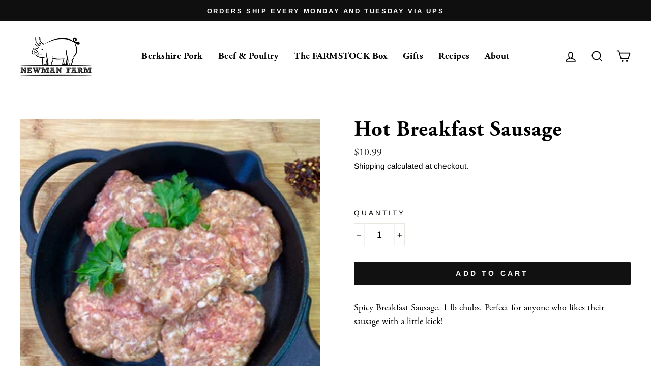

--- FILE ---
content_type: text/html; charset=utf-8
request_url: https://newmanfarm.com/collections/berkshire-pork/products/breakfast-sausage-hot
body_size: 50270
content:
<!doctype html>
<html class="no-js" lang="en" dir="ltr">
<head>
<!-- Added by AVADA SEO Suite -->






<meta name="twitter:image" content="http://newmanfarm.com/cdn/shop/products/a9a78dca-2fa0-407e-8edf-06f9bc14ed5a.png?v=1619276556">
    
<script>window.FPConfig = {};window.FPConfig.ignoreKeywords=["/cart","/account"]</script>



<!-- Added by AVADA SEO Suite: Product Structured Data -->
<script type="application/ld+json">{
"@context": "https://schema.org/",
"@type": "Product",
"@id": "6104304124071",
"name": "Hot Breakfast Sausage",
"description": "Spicy Breakfast Sausage. 1 lb chubs. Perfect for anyone who likes their sausage with a little kick!",
"brand": {
  "@type": "Brand",
  "name": "Newman Farm"
},
"offers": {
  "@type": "Offer",
  "price": "10.99",
  "priceCurrency": "USD",
  "itemCondition": "https://schema.org/NewCondition",
  "availability": "https://schema.org/InStock",
  "url": "https://newmanfarm.com/products/breakfast-sausage-hot"
},
"image": [
  "https://newmanfarm.com/cdn/shop/products/a9a78dca-2fa0-407e-8edf-06f9bc14ed5a.png?v=1619276556"
],
"releaseDate": "2023-01-10 16:04:41 -0600",
"sku": "",
"mpn": ""}</script>
<!-- /Added by AVADA SEO Suite --><!-- Added by AVADA SEO Suite: Breadcrumb Structured Data  -->
<script type="application/ld+json">{
  "@context": "https://schema.org",
  "@type": "BreadcrumbList",
  "itemListElement": [{
    "@type": "ListItem",
    "position": 1,
    "name": "Home",
    "item": "https://newmanfarm.com"
  }, {
    "@type": "ListItem",
    "position": 2,
    "name": "Hot Breakfast Sausage",
    "item": "https://newmanfarm.com/products/breakfast-sausage-hot"
  }]
}
</script>
<!-- Added by AVADA SEO Suite -->


<!-- /Added by AVADA SEO Suite -->

  <meta charset="utf-8">
  <meta http-equiv="X-UA-Compatible" content="IE=edge,chrome=1">
  <meta name="viewport" content="width=device-width,initial-scale=1">
  <meta name="theme-color" content="#111111">
  <link rel="canonical" href="https://newmanfarm.com/products/breakfast-sausage-hot">
  <link rel="canonical" href="https://newmanfarm.com/products/breakfast-sausage-hot">
  <link rel="preconnect" href="https://cdn.shopify.com">
  <link rel="preconnect" href="https://fonts.shopifycdn.com">
  <link rel="dns-prefetch" href="https://productreviews.shopifycdn.com">
  <link rel="dns-prefetch" href="https://ajax.googleapis.com">
  <link rel="dns-prefetch" href="https://maps.googleapis.com">
  <link rel="dns-prefetch" href="https://maps.gstatic.com">
  <link rel="stylesheet" href="https://use.typekit.net/cog2phf.css"><link rel="shortcut icon" href="//newmanfarm.com/cdn/shop/files/favicon_32x32.png?v=1614379966" type="image/png" /><title>Hot Breakfast Sausage - Pork | Newman Farm Heritage Pork
</title>
<meta name="description" content="Hot Breakfast Sausage. 1 lb chubs. Perfect for anyone who likes their sausage with a little kick!"><meta property="og:site_name" content="Newman Farm">
  <meta property="og:url" content="https://newmanfarm.com/products/breakfast-sausage-hot">
  <meta property="og:title" content="Hot Breakfast Sausage">
  <meta property="og:type" content="product">
  <meta property="og:description" content="Hot Breakfast Sausage. 1 lb chubs. Perfect for anyone who likes their sausage with a little kick!"><meta property="og:image" content="http://newmanfarm.com/cdn/shop/products/a9a78dca-2fa0-407e-8edf-06f9bc14ed5a_1200x1200.png?v=1619276556">
  <meta property="og:image:secure_url" content="https://newmanfarm.com/cdn/shop/products/a9a78dca-2fa0-407e-8edf-06f9bc14ed5a_1200x1200.png?v=1619276556">
  <meta name="twitter:site" content="@">
  <meta name="twitter:card" content="summary_large_image">
  <meta name="twitter:title" content="Hot Breakfast Sausage">
  <meta name="twitter:description" content="Hot Breakfast Sausage. 1 lb chubs. Perfect for anyone who likes their sausage with a little kick!">
<style data-shopify>@font-face {
  font-family: Arimo;
  font-weight: 700;
  font-style: normal;
  font-display: swap;
  src: url("//newmanfarm.com/cdn/fonts/arimo/arimo_n7.1d2d0638e6a1228d86beb0e10006e3280ccb2d04.woff2") format("woff2"),
       url("//newmanfarm.com/cdn/fonts/arimo/arimo_n7.f4b9139e8eac4a17b38b8707044c20f54c3be479.woff") format("woff");
}

  @font-face {
  font-family: Arimo;
  font-weight: 400;
  font-style: normal;
  font-display: swap;
  src: url("//newmanfarm.com/cdn/fonts/arimo/arimo_n4.a7efb558ca22d2002248bbe6f302a98edee38e35.woff2") format("woff2"),
       url("//newmanfarm.com/cdn/fonts/arimo/arimo_n4.0da809f7d1d5ede2a73be7094ac00741efdb6387.woff") format("woff");
}


  @font-face {
  font-family: Arimo;
  font-weight: 600;
  font-style: normal;
  font-display: swap;
  src: url("//newmanfarm.com/cdn/fonts/arimo/arimo_n6.9c18b0befd86597f319b7d7f925727d04c262b32.woff2") format("woff2"),
       url("//newmanfarm.com/cdn/fonts/arimo/arimo_n6.422bf6679b81a8bfb1b25d19299a53688390c2b9.woff") format("woff");
}

  @font-face {
  font-family: Arimo;
  font-weight: 400;
  font-style: italic;
  font-display: swap;
  src: url("//newmanfarm.com/cdn/fonts/arimo/arimo_i4.438ddb21a1b98c7230698d70dc1a21df235701b2.woff2") format("woff2"),
       url("//newmanfarm.com/cdn/fonts/arimo/arimo_i4.0e1908a0dc1ec32fabb5a03a0c9ee2083f82e3d7.woff") format("woff");
}

  @font-face {
  font-family: Arimo;
  font-weight: 600;
  font-style: italic;
  font-display: swap;
  src: url("//newmanfarm.com/cdn/fonts/arimo/arimo_i6.f0bf3dae51f72fa5b2cefdfe865a6fbb7701a14c.woff2") format("woff2"),
       url("//newmanfarm.com/cdn/fonts/arimo/arimo_i6.3489f579170784cd222ed21c14f1e8f1a3c0d044.woff") format("woff");
}

</style><link href="//newmanfarm.com/cdn/shop/t/2/assets/theme.css?v=39003133633990470421729692313" rel="stylesheet" type="text/css" media="all" />
<style data-shopify>:root {
    --typeHeaderPrimary: Arimo;
    --typeHeaderFallback: sans-serif;
    --typeHeaderSize: 50px;
    --typeHeaderWeight: 700;
    --typeHeaderLineHeight: 1;
    --typeHeaderSpacing: 0.025em;

    --typeBasePrimary:Arimo;
    --typeBaseFallback:sans-serif;
    --typeBaseSize: 18px;
    --typeBaseWeight: 400;
    --typeBaseSpacing: 0.0em;
    --typeBaseLineHeight: 1.5;

    --typeCollectionTitle: 24px;

    --iconWeight: 4px;
    --iconLinecaps: round;

    
      --buttonRadius: 3px;
    

    --colorGridOverlayOpacity: 0.2;
  }</style><script>
    document.documentElement.className = document.documentElement.className.replace('no-js', 'js');

    window.theme = window.theme || {};
    theme.routes = {
      home: "/",
      cart: "/cart",
      cartAdd: "/cart/add.js",
      cartChange: "/cart/change"
    };
    theme.strings = {
      soldOut: "Sold Out",
      unavailable: "Unavailable",
      stockLabel: "Only [count] items in stock!",
      willNotShipUntil: "Will not ship until [date]",
      willBeInStockAfter: "Will be in stock after [date]",
      waitingForStock: "Inventory on the way",
      savePrice: "Save [saved_amount]",
      cartEmpty: "Your cart is currently empty.",
      cartTermsConfirmation: "You must agree with the terms and conditions of sales to check out"
    };
    theme.settings = {
      dynamicVariantsEnable: true,
      dynamicVariantType: "button",
      cartType: "drawer",
      moneyFormat: "${{amount}}",
      saveType: "dollar",
      recentlyViewedEnabled: false,
      predictiveSearch: true,
      predictiveSearchType: "product,article,page,collection",
      inventoryThreshold: 10,
      quickView: false,
      themeName: 'Impulse',
      themeVersion: "3.6.0"
    };
  </script>

  <script>window.performance && window.performance.mark && window.performance.mark('shopify.content_for_header.start');</script><meta name="google-site-verification" content="VvFFG8KCQMTRNsLbraVf78VeDjwU9H8e4qg-snKsVbo">
<meta name="facebook-domain-verification" content="ol4j6nkgwd97cinu9pjltmibivefi7">
<meta id="shopify-digital-wallet" name="shopify-digital-wallet" content="/50522063015/digital_wallets/dialog">
<meta name="shopify-checkout-api-token" content="b5ce0de399b65da56c10a3cfe997f38c">
<meta id="in-context-paypal-metadata" data-shop-id="50522063015" data-venmo-supported="false" data-environment="production" data-locale="en_US" data-paypal-v4="true" data-currency="USD">
<link rel="alternate" type="application/json+oembed" href="https://newmanfarm.com/products/breakfast-sausage-hot.oembed">
<script async="async" src="/checkouts/internal/preloads.js?locale=en-US"></script>
<link rel="preconnect" href="https://shop.app" crossorigin="anonymous">
<script async="async" src="https://shop.app/checkouts/internal/preloads.js?locale=en-US&shop_id=50522063015" crossorigin="anonymous"></script>
<script id="shopify-features" type="application/json">{"accessToken":"b5ce0de399b65da56c10a3cfe997f38c","betas":["rich-media-storefront-analytics"],"domain":"newmanfarm.com","predictiveSearch":true,"shopId":50522063015,"locale":"en"}</script>
<script>var Shopify = Shopify || {};
Shopify.shop = "newman-farm.myshopify.com";
Shopify.locale = "en";
Shopify.currency = {"active":"USD","rate":"1.0"};
Shopify.country = "US";
Shopify.theme = {"name":"Newman Farm 1.0","id":115869384871,"schema_name":"Impulse","schema_version":"3.6.0","theme_store_id":857,"role":"main"};
Shopify.theme.handle = "null";
Shopify.theme.style = {"id":null,"handle":null};
Shopify.cdnHost = "newmanfarm.com/cdn";
Shopify.routes = Shopify.routes || {};
Shopify.routes.root = "/";</script>
<script type="module">!function(o){(o.Shopify=o.Shopify||{}).modules=!0}(window);</script>
<script>!function(o){function n(){var o=[];function n(){o.push(Array.prototype.slice.apply(arguments))}return n.q=o,n}var t=o.Shopify=o.Shopify||{};t.loadFeatures=n(),t.autoloadFeatures=n()}(window);</script>
<script>
  window.ShopifyPay = window.ShopifyPay || {};
  window.ShopifyPay.apiHost = "shop.app\/pay";
  window.ShopifyPay.redirectState = null;
</script>
<script id="shop-js-analytics" type="application/json">{"pageType":"product"}</script>
<script defer="defer" async type="module" src="//newmanfarm.com/cdn/shopifycloud/shop-js/modules/v2/client.init-shop-cart-sync_BdyHc3Nr.en.esm.js"></script>
<script defer="defer" async type="module" src="//newmanfarm.com/cdn/shopifycloud/shop-js/modules/v2/chunk.common_Daul8nwZ.esm.js"></script>
<script type="module">
  await import("//newmanfarm.com/cdn/shopifycloud/shop-js/modules/v2/client.init-shop-cart-sync_BdyHc3Nr.en.esm.js");
await import("//newmanfarm.com/cdn/shopifycloud/shop-js/modules/v2/chunk.common_Daul8nwZ.esm.js");

  window.Shopify.SignInWithShop?.initShopCartSync?.({"fedCMEnabled":true,"windoidEnabled":true});

</script>
<script>
  window.Shopify = window.Shopify || {};
  if (!window.Shopify.featureAssets) window.Shopify.featureAssets = {};
  window.Shopify.featureAssets['shop-js'] = {"shop-cart-sync":["modules/v2/client.shop-cart-sync_QYOiDySF.en.esm.js","modules/v2/chunk.common_Daul8nwZ.esm.js"],"init-fed-cm":["modules/v2/client.init-fed-cm_DchLp9rc.en.esm.js","modules/v2/chunk.common_Daul8nwZ.esm.js"],"shop-button":["modules/v2/client.shop-button_OV7bAJc5.en.esm.js","modules/v2/chunk.common_Daul8nwZ.esm.js"],"init-windoid":["modules/v2/client.init-windoid_DwxFKQ8e.en.esm.js","modules/v2/chunk.common_Daul8nwZ.esm.js"],"shop-cash-offers":["modules/v2/client.shop-cash-offers_DWtL6Bq3.en.esm.js","modules/v2/chunk.common_Daul8nwZ.esm.js","modules/v2/chunk.modal_CQq8HTM6.esm.js"],"shop-toast-manager":["modules/v2/client.shop-toast-manager_CX9r1SjA.en.esm.js","modules/v2/chunk.common_Daul8nwZ.esm.js"],"init-shop-email-lookup-coordinator":["modules/v2/client.init-shop-email-lookup-coordinator_UhKnw74l.en.esm.js","modules/v2/chunk.common_Daul8nwZ.esm.js"],"pay-button":["modules/v2/client.pay-button_DzxNnLDY.en.esm.js","modules/v2/chunk.common_Daul8nwZ.esm.js"],"avatar":["modules/v2/client.avatar_BTnouDA3.en.esm.js"],"init-shop-cart-sync":["modules/v2/client.init-shop-cart-sync_BdyHc3Nr.en.esm.js","modules/v2/chunk.common_Daul8nwZ.esm.js"],"shop-login-button":["modules/v2/client.shop-login-button_D8B466_1.en.esm.js","modules/v2/chunk.common_Daul8nwZ.esm.js","modules/v2/chunk.modal_CQq8HTM6.esm.js"],"init-customer-accounts-sign-up":["modules/v2/client.init-customer-accounts-sign-up_C8fpPm4i.en.esm.js","modules/v2/client.shop-login-button_D8B466_1.en.esm.js","modules/v2/chunk.common_Daul8nwZ.esm.js","modules/v2/chunk.modal_CQq8HTM6.esm.js"],"init-shop-for-new-customer-accounts":["modules/v2/client.init-shop-for-new-customer-accounts_CVTO0Ztu.en.esm.js","modules/v2/client.shop-login-button_D8B466_1.en.esm.js","modules/v2/chunk.common_Daul8nwZ.esm.js","modules/v2/chunk.modal_CQq8HTM6.esm.js"],"init-customer-accounts":["modules/v2/client.init-customer-accounts_dRgKMfrE.en.esm.js","modules/v2/client.shop-login-button_D8B466_1.en.esm.js","modules/v2/chunk.common_Daul8nwZ.esm.js","modules/v2/chunk.modal_CQq8HTM6.esm.js"],"shop-follow-button":["modules/v2/client.shop-follow-button_CkZpjEct.en.esm.js","modules/v2/chunk.common_Daul8nwZ.esm.js","modules/v2/chunk.modal_CQq8HTM6.esm.js"],"lead-capture":["modules/v2/client.lead-capture_BntHBhfp.en.esm.js","modules/v2/chunk.common_Daul8nwZ.esm.js","modules/v2/chunk.modal_CQq8HTM6.esm.js"],"checkout-modal":["modules/v2/client.checkout-modal_CfxcYbTm.en.esm.js","modules/v2/chunk.common_Daul8nwZ.esm.js","modules/v2/chunk.modal_CQq8HTM6.esm.js"],"shop-login":["modules/v2/client.shop-login_Da4GZ2H6.en.esm.js","modules/v2/chunk.common_Daul8nwZ.esm.js","modules/v2/chunk.modal_CQq8HTM6.esm.js"],"payment-terms":["modules/v2/client.payment-terms_MV4M3zvL.en.esm.js","modules/v2/chunk.common_Daul8nwZ.esm.js","modules/v2/chunk.modal_CQq8HTM6.esm.js"]};
</script>
<script>(function() {
  var isLoaded = false;
  function asyncLoad() {
    if (isLoaded) return;
    isLoaded = true;
    var urls = ["https:\/\/static.klaviyo.com\/onsite\/js\/klaviyo.js?company_id=SBimyV\u0026shop=newman-farm.myshopify.com","https:\/\/static.klaviyo.com\/onsite\/js\/klaviyo.js?company_id=SBimyV\u0026shop=newman-farm.myshopify.com","https:\/\/cdn1.avada.io\/flying-pages\/module.js?shop=newman-farm.myshopify.com","https:\/\/pixel.orichi.info\/Content\/orichipixel.min.js?v=638149561688283344\u0026shop=newman-farm.myshopify.com","https:\/\/seo.apps.avada.io\/avada-seo-installed.js?shop=newman-farm.myshopify.com","https:\/\/static.klaviyo.com\/onsite\/js\/SZuCTn\/klaviyo.js?company_id=SZuCTn\u0026shop=newman-farm.myshopify.com"];
    for (var i = 0; i < urls.length; i++) {
      var s = document.createElement('script');
      s.type = 'text/javascript';
      s.async = true;
      s.src = urls[i];
      var x = document.getElementsByTagName('script')[0];
      x.parentNode.insertBefore(s, x);
    }
  };
  if(window.attachEvent) {
    window.attachEvent('onload', asyncLoad);
  } else {
    window.addEventListener('load', asyncLoad, false);
  }
})();</script>
<script id="__st">var __st={"a":50522063015,"offset":-21600,"reqid":"8dfb88d7-73be-42b5-844b-b0410bb962df-1769000310","pageurl":"newmanfarm.com\/collections\/berkshire-pork\/products\/breakfast-sausage-hot","u":"2004473ee952","p":"product","rtyp":"product","rid":6104304124071};</script>
<script>window.ShopifyPaypalV4VisibilityTracking = true;</script>
<script id="captcha-bootstrap">!function(){'use strict';const t='contact',e='account',n='new_comment',o=[[t,t],['blogs',n],['comments',n],[t,'customer']],c=[[e,'customer_login'],[e,'guest_login'],[e,'recover_customer_password'],[e,'create_customer']],r=t=>t.map((([t,e])=>`form[action*='/${t}']:not([data-nocaptcha='true']) input[name='form_type'][value='${e}']`)).join(','),a=t=>()=>t?[...document.querySelectorAll(t)].map((t=>t.form)):[];function s(){const t=[...o],e=r(t);return a(e)}const i='password',u='form_key',d=['recaptcha-v3-token','g-recaptcha-response','h-captcha-response',i],f=()=>{try{return window.sessionStorage}catch{return}},m='__shopify_v',_=t=>t.elements[u];function p(t,e,n=!1){try{const o=window.sessionStorage,c=JSON.parse(o.getItem(e)),{data:r}=function(t){const{data:e,action:n}=t;return t[m]||n?{data:e,action:n}:{data:t,action:n}}(c);for(const[e,n]of Object.entries(r))t.elements[e]&&(t.elements[e].value=n);n&&o.removeItem(e)}catch(o){console.error('form repopulation failed',{error:o})}}const l='form_type',E='cptcha';function T(t){t.dataset[E]=!0}const w=window,h=w.document,L='Shopify',v='ce_forms',y='captcha';let A=!1;((t,e)=>{const n=(g='f06e6c50-85a8-45c8-87d0-21a2b65856fe',I='https://cdn.shopify.com/shopifycloud/storefront-forms-hcaptcha/ce_storefront_forms_captcha_hcaptcha.v1.5.2.iife.js',D={infoText:'Protected by hCaptcha',privacyText:'Privacy',termsText:'Terms'},(t,e,n)=>{const o=w[L][v],c=o.bindForm;if(c)return c(t,g,e,D).then(n);var r;o.q.push([[t,g,e,D],n]),r=I,A||(h.body.append(Object.assign(h.createElement('script'),{id:'captcha-provider',async:!0,src:r})),A=!0)});var g,I,D;w[L]=w[L]||{},w[L][v]=w[L][v]||{},w[L][v].q=[],w[L][y]=w[L][y]||{},w[L][y].protect=function(t,e){n(t,void 0,e),T(t)},Object.freeze(w[L][y]),function(t,e,n,w,h,L){const[v,y,A,g]=function(t,e,n){const i=e?o:[],u=t?c:[],d=[...i,...u],f=r(d),m=r(i),_=r(d.filter((([t,e])=>n.includes(e))));return[a(f),a(m),a(_),s()]}(w,h,L),I=t=>{const e=t.target;return e instanceof HTMLFormElement?e:e&&e.form},D=t=>v().includes(t);t.addEventListener('submit',(t=>{const e=I(t);if(!e)return;const n=D(e)&&!e.dataset.hcaptchaBound&&!e.dataset.recaptchaBound,o=_(e),c=g().includes(e)&&(!o||!o.value);(n||c)&&t.preventDefault(),c&&!n&&(function(t){try{if(!f())return;!function(t){const e=f();if(!e)return;const n=_(t);if(!n)return;const o=n.value;o&&e.removeItem(o)}(t);const e=Array.from(Array(32),(()=>Math.random().toString(36)[2])).join('');!function(t,e){_(t)||t.append(Object.assign(document.createElement('input'),{type:'hidden',name:u})),t.elements[u].value=e}(t,e),function(t,e){const n=f();if(!n)return;const o=[...t.querySelectorAll(`input[type='${i}']`)].map((({name:t})=>t)),c=[...d,...o],r={};for(const[a,s]of new FormData(t).entries())c.includes(a)||(r[a]=s);n.setItem(e,JSON.stringify({[m]:1,action:t.action,data:r}))}(t,e)}catch(e){console.error('failed to persist form',e)}}(e),e.submit())}));const S=(t,e)=>{t&&!t.dataset[E]&&(n(t,e.some((e=>e===t))),T(t))};for(const o of['focusin','change'])t.addEventListener(o,(t=>{const e=I(t);D(e)&&S(e,y())}));const B=e.get('form_key'),M=e.get(l),P=B&&M;t.addEventListener('DOMContentLoaded',(()=>{const t=y();if(P)for(const e of t)e.elements[l].value===M&&p(e,B);[...new Set([...A(),...v().filter((t=>'true'===t.dataset.shopifyCaptcha))])].forEach((e=>S(e,t)))}))}(h,new URLSearchParams(w.location.search),n,t,e,['guest_login'])})(!0,!0)}();</script>
<script integrity="sha256-4kQ18oKyAcykRKYeNunJcIwy7WH5gtpwJnB7kiuLZ1E=" data-source-attribution="shopify.loadfeatures" defer="defer" src="//newmanfarm.com/cdn/shopifycloud/storefront/assets/storefront/load_feature-a0a9edcb.js" crossorigin="anonymous"></script>
<script crossorigin="anonymous" defer="defer" src="//newmanfarm.com/cdn/shopifycloud/storefront/assets/shopify_pay/storefront-65b4c6d7.js?v=20250812"></script>
<script data-source-attribution="shopify.dynamic_checkout.dynamic.init">var Shopify=Shopify||{};Shopify.PaymentButton=Shopify.PaymentButton||{isStorefrontPortableWallets:!0,init:function(){window.Shopify.PaymentButton.init=function(){};var t=document.createElement("script");t.src="https://newmanfarm.com/cdn/shopifycloud/portable-wallets/latest/portable-wallets.en.js",t.type="module",document.head.appendChild(t)}};
</script>
<script data-source-attribution="shopify.dynamic_checkout.buyer_consent">
  function portableWalletsHideBuyerConsent(e){var t=document.getElementById("shopify-buyer-consent"),n=document.getElementById("shopify-subscription-policy-button");t&&n&&(t.classList.add("hidden"),t.setAttribute("aria-hidden","true"),n.removeEventListener("click",e))}function portableWalletsShowBuyerConsent(e){var t=document.getElementById("shopify-buyer-consent"),n=document.getElementById("shopify-subscription-policy-button");t&&n&&(t.classList.remove("hidden"),t.removeAttribute("aria-hidden"),n.addEventListener("click",e))}window.Shopify?.PaymentButton&&(window.Shopify.PaymentButton.hideBuyerConsent=portableWalletsHideBuyerConsent,window.Shopify.PaymentButton.showBuyerConsent=portableWalletsShowBuyerConsent);
</script>
<script data-source-attribution="shopify.dynamic_checkout.cart.bootstrap">document.addEventListener("DOMContentLoaded",(function(){function t(){return document.querySelector("shopify-accelerated-checkout-cart, shopify-accelerated-checkout")}if(t())Shopify.PaymentButton.init();else{new MutationObserver((function(e,n){t()&&(Shopify.PaymentButton.init(),n.disconnect())})).observe(document.body,{childList:!0,subtree:!0})}}));
</script>
<link id="shopify-accelerated-checkout-styles" rel="stylesheet" media="screen" href="https://newmanfarm.com/cdn/shopifycloud/portable-wallets/latest/accelerated-checkout-backwards-compat.css" crossorigin="anonymous">
<style id="shopify-accelerated-checkout-cart">
        #shopify-buyer-consent {
  margin-top: 1em;
  display: inline-block;
  width: 100%;
}

#shopify-buyer-consent.hidden {
  display: none;
}

#shopify-subscription-policy-button {
  background: none;
  border: none;
  padding: 0;
  text-decoration: underline;
  font-size: inherit;
  cursor: pointer;
}

#shopify-subscription-policy-button::before {
  box-shadow: none;
}

      </style>

<script>window.performance && window.performance.mark && window.performance.mark('shopify.content_for_header.end');</script>

  <script src="//newmanfarm.com/cdn/shop/t/2/assets/bsub.js?v=5646867921749593461607263386" type="text/javascript"></script>
<link href="//newmanfarm.com/cdn/shop/t/2/assets/bsub.scss.css?v=95412381906123361661607263387" rel="stylesheet" type="text/css" media="all" />
<script src="//newmanfarm.com/cdn/shop/t/2/assets/vendor-scripts-v7.js" defer="defer"></script><script src="//newmanfarm.com/cdn/shop/t/2/assets/theme.js?v=70058208292172367481607263390" defer="defer"></script><script>
    // empty script tag to work around a platform issue where attributes of first script in file are scrubbed
</script>

<script id="bold-subscriptions-script" type="text/javascript">
    window.BOLD = window.BOLD || {};
    window.BOLD.subscriptions = window.BOLD.subscriptions || {};
    window.BOLD.subscriptions.config = window.BOLD.subscriptions.config || {};
    window.BOLD.subscriptions.config.legacyAssetsLoaded = true;

    if (!window.BOLD.subscriptions.config.isAppEmbedEnabled) {
        window.BOLD.subscriptions.classes = window.BOLD.subscriptions.classes || {};
        window.BOLD.subscriptions.patches = window.BOLD.subscriptions.patches || {};
        window.BOLD.subscriptions.patches.maxCheckoutRetries = window.BOLD.subscriptions.patches.maxCheckoutRetries || 200;
        window.BOLD.subscriptions.patches.currentCheckoutRetries = window.BOLD.subscriptions.patches.currentCheckoutRetries || 0;
        window.BOLD.subscriptions.patches.maxCashierPatchAttempts = window.BOLD.subscriptions.patches.maxCashierPatchAttempts || 200;
        window.BOLD.subscriptions.patches.currentCashierPatchAttempts = window.BOLD.subscriptions.patches.currentCashierPatchAttempts || 0;
        window.BOLD.subscriptions.config.platform = 'shopify';
        window.BOLD.subscriptions.config.shopDomain = 'newman-farm.myshopify.com';
        window.BOLD.subscriptions.config.customDomain = 'newmanfarm.com';
        window.BOLD.subscriptions.config.shopIdentifier = '50522063015';
                    window.BOLD.subscriptions.config.appUrl = 'https://sub.boldapps.net';
        window.BOLD.subscriptions.config.currencyCode = 'USD';
        window.BOLD.subscriptions.config.checkoutType = 'shopify';
        window.BOLD.subscriptions.config.currencyFormat = "$\u0026#123;\u0026#123;amount}}";
        window.BOLD.subscriptions.config.shopCurrencies = [{"id":695,"currency":"USD","currency_format":"$\u0026#123;\u0026#123;amount}}","created_at":"2020-12-19 16:59:20","updated_at":"2020-12-19 16:59:20"}];
        window.BOLD.subscriptions.config.shopSettings = {"allow_msp_cancellation":true,"allow_msp_prepaid_renewal":true,"customer_can_pause_subscription":true,"customer_can_change_next_order_date":true,"customer_can_change_order_frequency":true,"customer_can_create_an_additional_order":false,"customer_can_use_passwordless_login":false,"customer_passwordless_login_redirect":false,"customer_can_add_products_to_existing_subscriptions":false,"show_currency_code":true,"stored_payment_method_policy":"required"};
        window.BOLD.subscriptions.config.customerLoginPath = null;

        // TODO: Remove the isset with BS2-4659_improve_large_group_selection
                    window.BOLD.subscriptions.config.loadSubscriptionGroupFrom = 'default';
                                window.BOLD.subscriptions.config.loadSubscriptionGroupFromTypes = {"DEFAULT":"default","BSUB_API":"bsub_api"};
                    window.BOLD.subscriptions.config.cashierPluginOnlyMode = window.BOLD.subscriptions.config.cashierPluginOnlyMode || false;
        if (window.BOLD.subscriptions.config.waitForCheckoutLoader === undefined) {
            window.BOLD.subscriptions.config.waitForCheckoutLoader = true;
        }

        window.BOLD.subscriptions.config.addToCartFormSelectors = window.BOLD.subscriptions.config.addToCartFormSelectors || [];
        window.BOLD.subscriptions.config.addToCartButtonSelectors = window.BOLD.subscriptions.config.addToCartButtonSelectors || [];
        window.BOLD.subscriptions.config.widgetInsertBeforeSelectors = window.BOLD.subscriptions.config.widgetInsertBeforeSelectors || [];
        window.BOLD.subscriptions.config.quickAddToCartButtonSelectors = window.BOLD.subscriptions.config.quickAddToCartButtonSelectors || [];
        window.BOLD.subscriptions.config.cartElementSelectors = window.BOLD.subscriptions.config.cartElementSelectors || [];
        window.BOLD.subscriptions.config.cartTotalElementSelectors = window.BOLD.subscriptions.config.cartTotalElementSelectors || [];
        window.BOLD.subscriptions.config.lineItemSelectors = window.BOLD.subscriptions.config.lineItemSelectors || [];
        window.BOLD.subscriptions.config.lineItemNameSelectors = window.BOLD.subscriptions.config.lineItemNameSelectors || [];
        window.BOLD.subscriptions.config.checkoutButtonSelectors = window.BOLD.subscriptions.config.checkoutButtonSelectors || [];

        window.BOLD.subscriptions.config.featureFlags = window.BOLD.subscriptions.config.featureFlags || ["BS2-4293-skip-tx-fee-eq-zero","BE-1393-relocate-prepaid-metadata","BE-1614-use-seletedDate-for-offset"];
        window.BOLD.subscriptions.config.subscriptionProcessingFrequency = '60';
        window.BOLD.subscriptions.config.requireMSPInitialLoadingMessage = true;
        window.BOLD.subscriptions.data = window.BOLD.subscriptions.data || {};

        // Interval text markup template
        window.BOLD.subscriptions.config.lineItemPropertyListSelectors = window.BOLD.subscriptions.config.lineItemPropertyListSelectors || [];
        window.BOLD.subscriptions.config.lineItemPropertyListSelectors.push('dl.definitionList');
        window.BOLD.subscriptions.config.lineItemPropertyListTemplate = window.BOLD.subscriptions.config.lineItemPropertyListTemplate || '<dl class="definitionList"></dl>';
        window.BOLD.subscriptions.config.lineItemPropertyTemplate = window.BOLD.subscriptions.config.lineItemPropertyTemplate || '<dt class="definitionList-key">\:</dt><dd class="definitionList-value">\</dd>';

        // Discount text markup template
        window.BOLD.subscriptions.config.discountItemTemplate = window.BOLD.subscriptions.config.discountItemTemplate || '<div class="bold-subscriptions-discount"><div class="bold-subscriptions-discount__details">\</div><div class="bold-subscriptions-discount__total">\</div></div>';


        // Constants in XMLHttpRequest are not reliable, so we will create our own
        // reference: https://developer.mozilla.org/en-US/docs/Web/API/XMLHttpRequest/readyState
        window.BOLD.subscriptions.config.XMLHttpRequest = {
            UNSENT:0,            // Client has been created. open() not called yet.
            OPENED: 1,           // open() has been called.
            HEADERS_RECEIVED: 2, // send() has been called, and headers and status are available.
            LOADING: 3,          // Downloading; responseText holds partial data.
            DONE: 4              // The operation is complete.
        };

        window.BOLD.subscriptions.config.assetBaseUrl = 'https://sub.boldapps.net';
        if (window.localStorage && window.localStorage.getItem('boldSubscriptionsAssetBaseUrl')) {
            window.BOLD.subscriptions.config.assetBaseUrl = window.localStorage.getItem('boldSubscriptionsAssetBaseUrl')
        }

        window.BOLD.subscriptions.data.subscriptionGroups = [];
        if (localStorage && localStorage.getItem('boldSubscriptionsSubscriptionGroups')) {
            window.BOLD.subscriptions.data.subscriptionGroups = JSON.parse(localStorage.getItem('boldSubscriptionsSubscriptionGroups'));
        } else {
            window.BOLD.subscriptions.data.subscriptionGroups = [{"id":4346,"billing_rules":[{"id":12772,"subscription_group_id":4346,"interval_name":"Monthly Subscription","billing_rule":"FREQ=MONTHLY;BYMONTHDAY=15","custom_billing_rule":""}],"is_subscription_only":false,"allow_prepaid":false,"is_prepaid_only":false,"should_continue_prepaid":true,"continue_prepaid_type":"as_prepaid","prepaid_durations":[{"id":4271,"subscription_group_id":4346,"total_duration":1,"discount_type":"percentage","discount_value":0}],"selection_options":[{"platform_entity_id":"6069714485415"}],"discount_type":"no_discount","percent_discount":0,"fixed_discount":0,"can_add_to_cart":true},{"id":7090,"billing_rules":[{"id":13662,"subscription_group_id":7090,"interval_name":"Monthly","billing_rule":"FREQ=MONTHLY","custom_billing_rule":""}],"is_subscription_only":false,"allow_prepaid":false,"is_prepaid_only":false,"should_continue_prepaid":true,"continue_prepaid_type":"as_prepaid","prepaid_durations":[{"id":7019,"subscription_group_id":7090,"total_duration":1,"discount_type":"percentage","discount_value":0}],"selection_options":[{"platform_entity_id":"6187524817063"},{"platform_entity_id":"6232697110695"},{"platform_entity_id":"7568514154711"},{"platform_entity_id":"6069714485415"}],"discount_type":"no_discount","percent_discount":0,"fixed_discount":0,"can_add_to_cart":true}];
        }

        window.BOLD.subscriptions.isFeatureFlagEnabled = function (featureFlag) {
            for (var i = 0; i < window.BOLD.subscriptions.config.featureFlags.length; i++) {
                if (window.BOLD.subscriptions.config.featureFlags[i] === featureFlag){
                    return true;
                }
            }
            return false;
        }

        window.BOLD.subscriptions.logger = {
            tag: "bold_subscriptions",
            // the bold subscriptions log level
            // 0 - errors (default)
            // 1 - warnings + errors
            // 2 - info + warnings + errors
            // use window.localStorage.setItem('boldSubscriptionsLogLevel', x) to set the log level
            levels: {
                ERROR: 0,
                WARN: 1,
                INFO: 2,
            },
            level: parseInt((window.localStorage && window.localStorage.getItem('boldSubscriptionsLogLevel')) || "0", 10),
            _log: function(callArgs, level) {
                if (!window.console) {
                    return null;
                }

                if (window.BOLD.subscriptions.logger.level < level) {
                    return;
                }

                var params = Array.prototype.slice.call(callArgs);
                params.unshift(window.BOLD.subscriptions.logger.tag);

                switch (level) {
                    case window.BOLD.subscriptions.logger.levels.INFO:
                        console.info.apply(null, params);
                        return;
                    case window.BOLD.subscriptions.logger.levels.WARN:
                        console.warn.apply(null, params);
                        return;
                    case window.BOLD.subscriptions.logger.levels.ERROR:
                        console.error.apply(null, params);
                        return;
                    default:
                        console.log.apply(null, params);
                        return;
                }
            },
            info: function() {
                window.BOLD.subscriptions.logger._log(arguments, window.BOLD.subscriptions.logger.levels.INFO);
            },
            warn: function() {
                window.BOLD.subscriptions.logger._log(arguments, window.BOLD.subscriptions.logger.levels.WARN);
            },
            error: function() {
                window.BOLD.subscriptions.logger._log(arguments, window.BOLD.subscriptions.logger.levels.ERROR);
            }
        }

        window.BOLD.subscriptions.shouldLoadSubscriptionGroupFromAPI = function() {
            return window.BOLD.subscriptions.config.loadSubscriptionGroupFrom === window.BOLD.subscriptions.config.loadSubscriptionGroupFromTypes['BSUB_API'];
        }

        window.BOLD.subscriptions.getSubscriptionGroupFromProductId = function (productId) {
            var data = window.BOLD.subscriptions.data;
            var foundGroup = null;
            for (var i = 0; i < data.subscriptionGroups.length; i += 1) {
                var subscriptionGroup = data.subscriptionGroups[i];
                for (var j = 0; j < subscriptionGroup.selection_options.length; j += 1) {
                    var selectionOption = subscriptionGroup.selection_options[j];
                    if (selectionOption.platform_entity_id === productId.toString()) {
                        foundGroup = subscriptionGroup;
                        break;
                    }
                }
                if (foundGroup) {
                    break;
                }
            }
            return foundGroup;
        };

        window.BOLD.subscriptions.getSubscriptionGroupById = function(subGroupId) {
            var subscriptionGroups = window.BOLD.subscriptions.data.subscriptionGroups;

            for (var i = 0; i < subscriptionGroups.length; i += 1) {
                var subGroup = subscriptionGroups[i];
                if (subGroup.id === subGroupId) {
                    return subGroup;
                }
            }

            return null;
        };

        window.BOLD.subscriptions.addSubscriptionGroup = function (subscriptionGroup) {
            if(!window.BOLD.subscriptions.getSubscriptionGroupById(subscriptionGroup.id))
            {
                window.BOLD.subscriptions.data.subscriptionGroups.push(subscriptionGroup);
            }
        }

        window.BOLD.subscriptions.getSubscriptionGroupPrepaidDurationById = function(subscriptionGroupId, prepaidDurationId) {
            var subscriptionGroup = window.BOLD.subscriptions.getSubscriptionGroupById(subscriptionGroupId);

            if (
                !subscriptionGroup
                || !subscriptionGroup.prepaid_durations
                || !subscriptionGroup.prepaid_durations.length
            ) {
                return null;
            }

            for (var i = 0; i < subscriptionGroup.prepaid_durations.length; i++) {
                var prepaidDuration = subscriptionGroup.prepaid_durations[i];
                if (prepaidDuration.id === prepaidDurationId) {
                    return prepaidDuration;
                }
            }

            return null;
        }

        window.BOLD.subscriptions.getSubscriptionGroupBillingRuleById = function(subGroup, billingRuleId) {
            for (var i = 0; i < subGroup.billing_rules.length; i += 1) {
                var billingRule = subGroup.billing_rules[i];
                if (billingRule.id === billingRuleId) {
                    return billingRule;
                }
            }

            return null;
        };

        window.BOLD.subscriptions.toggleDisabledAddToCartButtons = function(d) {
            var addToCartForms = document.querySelectorAll(window.BOLD.subscriptions.config.addToCartFormSelectors.join(','));
            var disable = !!d;
            for (var i = 0; i < addToCartForms.length; i++) {
                var addToCartForm = addToCartForms[i];
                var productId = window.BOLD.subscriptions.getProductIdFromAddToCartForm(addToCartForm);
                var subscriptionGroup = window.BOLD.subscriptions.getSubscriptionGroupFromProductId(productId);

                if(window.BOLD.subscriptions.isFeatureFlagEnabled('BS2-4659_improve_large_group_selection') ) {
                    if (subscriptionGroup || window.BOLD.subscriptions.shouldLoadSubscriptionGroupFromAPI()) {
                        var addToCartButtons = addToCartForm.querySelectorAll(window.BOLD.subscriptions.config.addToCartButtonSelectors.join(','));
                        for (var j = 0; j < addToCartButtons.length; j++) {
                            var addToCartButton = addToCartButtons[j];
                            var toggleAction = disable ?  addToCartButton.setAttribute : addToCartButton.removeAttribute;

                            addToCartButton.disabled = disable;
                            toggleAction.call(addToCartButton, 'data-disabled-by-subscriptions', disable);
                        }
                    }
                } else {
                    if (subscriptionGroup) {
                        var addToCartButtons = addToCartForm.querySelectorAll(window.BOLD.subscriptions.config.addToCartButtonSelectors.join(','));
                        for (var j = 0; j < addToCartButtons.length; j++) {
                            var addToCartButton = addToCartButtons[j];
                            var toggleAction = disable ?  addToCartButton.setAttribute : addToCartButton.removeAttribute;

                            addToCartButton.disabled = disable;
                            toggleAction.call(addToCartButton, 'data-disabled-by-subscriptions', disable);
                        }
                    }
                }

            }
        };

        window.BOLD.subscriptions.disableAddToCartButtons = function () {
            // only disable the add to cart buttons if the app isn't loaded yet
            if (!window.BOLD.subscriptions.app) {
                window.BOLD.subscriptions.toggleDisabledAddToCartButtons(true);
            } else {
                window.BOLD.subscriptions.enableAddToCartButtons();
            }
        };

        window.BOLD.subscriptions.enableAddToCartButtons = function () {
            document.removeEventListener('click', window.BOLD.subscriptions.preventSubscriptionAddToCart);
            window.BOLD.subscriptions.toggleDisabledAddToCartButtons(false);
        };

        window.BOLD.subscriptions.toggleDisabledCheckoutButtons = function(d) {
            var checkoutButtons = document.querySelectorAll(window.BOLD.subscriptions.config.checkoutButtonSelectors.join(','));
            var disable = !!d;
            for (var i = 0; i < checkoutButtons.length; i++) {
                var checkoutButton = checkoutButtons[i];
                var toggleAction = disable ? checkoutButton.setAttribute : checkoutButton.removeAttribute;

                checkoutButton.disabled = disable;
                toggleAction.call(checkoutButton, 'data-disabled-by-subscriptions', disable);
            }
        }

        window.BOLD.subscriptions.disableCheckoutButtons = function() {
            // only disable the checkout buttons if the app isn't loaded yet
            if (!window.BOLD.subscriptions.app) {
                window.BOLD.subscriptions.toggleDisabledCheckoutButtons(true);
            } else {
                window.BOLD.subscriptions.enableCheckoutButtons();
            }
        }

        window.BOLD.subscriptions.enableCheckoutButtons = function() {
            document.removeEventListener('click', window.BOLD.subscriptions.preventCheckout);
            window.BOLD.subscriptions.toggleDisabledCheckoutButtons(false);
        }

        window.BOLD.subscriptions.hasSuccessfulAddToCarts = function() {
            if (typeof(Storage) !== "undefined") {
                var successfulAddToCarts = JSON.parse(
                    window.localStorage.getItem('boldSubscriptionsSuccessfulAddToCarts') || '[]'
                );
                if (successfulAddToCarts.length > 0) {
                    return true;
                }
            }

            return false;
        }

        window.BOLD.subscriptions.hasPendingAddToCarts = function() {
            if (typeof(Storage) !== "undefined") {
                var pendingAddToCarts = JSON.parse(
                    window.localStorage.getItem('boldSubscriptionsPendingAddToCarts') || '[]'
                );
                if (pendingAddToCarts.length > 0) {
                    return true;
                }
            }

            return false;
        }

        window.BOLD.subscriptions.addJSAsset = function(src, deferred) {
            var scriptTag = document.getElementById('bold-subscriptions-script');
            var jsElement = document.createElement('script');
            jsElement.type = 'text/javascript';
            jsElement.src = src;
            if (deferred) {
                jsElement.defer = true;
            }
            scriptTag.parentNode.insertBefore(jsElement, scriptTag);
        };

        window.BOLD.subscriptions.addCSSAsset = function(href) {
            var scriptTag = document.getElementById('bold-subscriptions-script');
            var cssElement = document.createElement('link');
            cssElement.href = href;
            cssElement.rel = 'stylesheet';
            scriptTag.parentNode.insertBefore(cssElement, scriptTag);
        };

        window.BOLD.subscriptions.loadStorefrontAssets = function loadStorefrontAssets() {
            var assets = window.BOLD.subscriptions.config.assets;
            window.BOLD.subscriptions.addCSSAsset(window.BOLD.subscriptions.config.assetBaseUrl + '/static/' + assets['storefront.css']);
            window.BOLD.subscriptions.addJSAsset(window.BOLD.subscriptions.config.assetBaseUrl + '/static/' + assets['storefront.js'], false);
        };

        window.BOLD.subscriptions.loadCustomerPortalAssets = function loadCustomerPortalAssets() {
            var assets = window.BOLD.subscriptions.config.assets;
            window.BOLD.subscriptions.addCSSAsset(window.BOLD.subscriptions.config.assetBaseUrl + '/static/' + assets['customer_portal.css']);
            window.BOLD.subscriptions.addJSAsset(window.BOLD.subscriptions.config.assetBaseUrl + '/static/' + assets['customer_portal.js'], true);
        };

        window.BOLD.subscriptions.processManifest = function() {
            if (!window.BOLD.subscriptions.processedManifest) {
                window.BOLD.subscriptions.processedManifest = true;
                window.BOLD.subscriptions.config.assets = JSON.parse(this.responseText);

                                window.BOLD.subscriptions.loadCustomerPortalAssets();
            }
        };

        window.BOLD.subscriptions.addInitialLoadingMessage = function() {
            var customerPortalNode = document.getElementById('customer-portal-root');
            if (customerPortalNode && window.BOLD.subscriptions.config.requireMSPInitialLoadingMessage) {
                customerPortalNode.innerHTML = '<div class="bold-subscriptions-loader-container"><div class="bold-subscriptions-loader"></div></div>';
            }
        }

        window.BOLD.subscriptions.contentLoaded = function() {
            window.BOLD.subscriptions.data.contentLoadedEventTriggered = true;
            window.BOLD.subscriptions.addInitialLoadingMessage();
                    };

        window.BOLD.subscriptions.preventSubscriptionAddToCart = function(e) {
            if (e.target.matches(window.BOLD.subscriptions.config.addToCartButtonSelectors.join(',')) && e.target.form) {
                var productId = window.BOLD.subscriptions.getProductIdFromAddToCartForm(e.target.form);
                var subscriptionGroup = window.BOLD.subscriptions.getSubscriptionGroupFromProductId(productId);
                if(window.BOLD.subscriptions.isFeatureFlagEnabled('BS2-4659_improve_large_group_selection'))
                {
                    if (subscriptionGroup || window.BOLD.subscriptions.shouldLoadSubscriptionGroupFromAPI()) {
                        // This code prevents products in subscription groups from being added to the cart before the
                        // Subscriptions app fully loads. Once the subscriptions app loads it will re-enable the
                        // buttons. Use window.BOLD.subscriptions.enableAddToCartButtons enable them manually.
                        e.preventDefault();
                        return false;
                    }
                } else {
                    if (subscriptionGroup) {
                        // This code prevents products in subscription groups from being added to the cart before the
                        // Subscriptions app fully loads. Once the subscriptions app loads it will re-enable the
                        // buttons. Use window.BOLD.subscriptions.enableAddToCartButtons enable them manually.
                        e.preventDefault();
                        return false;
                    }
                }

            }
        };

        window.BOLD.subscriptions.preventCheckout = function(e) {
            if (
                e.target.matches(window.BOLD.subscriptions.config.checkoutButtonSelectors.join(','))
                && (window.BOLD.subscriptions.hasSuccessfulAddToCarts() || window.BOLD.subscriptions.hasPendingAddToCarts())
            ) {
                // This code prevents checkouts on the shop until the Subscriptions app fully loads.
                // When the Subscriptions app is ready it will enable the checkout buttons itself.
                // Use window.BOLD.subscriptions.enableCheckoutButtons to enable them manually.
                e.preventDefault();
                return false;
            }
        }

                document.addEventListener('DOMContentLoaded', window.BOLD.subscriptions.contentLoaded);

        if (!Element.prototype.matches) {
            Element.prototype.matches =
                Element.prototype.matchesSelector ||
                Element.prototype.mozMatchesSelector ||
                Element.prototype.msMatchesSelector ||
                Element.prototype.oMatchesSelector ||
                Element.prototype.webkitMatchesSelector ||
                function(s) {
                    var matches = (this.document || this.ownerDocument).querySelectorAll(s),
                        i = matches.length;
                    while (--i >= 0 && matches.item(i) !== this) {}
                    return i > -1;
                };
        }

        if (!Element.prototype.closest) {
            Element.prototype.closest = function(s) {
                var el = this;

                do {
                    if (Element.prototype.matches.call(el, s)) return el;
                    el = el.parentElement || el.parentNode;
                } while (el !== null && el.nodeType === 1);
                return null;
            };
        }

        window.BOLD.subscriptions.setVisibilityOfAdditionalCheckoutButtons = function (isVisible) {
            if (window.BOLD.subscriptions.config.additionalCheckoutSelectors === undefined) {
                return;
            }

            var selectors = window.BOLD.subscriptions.config.additionalCheckoutSelectors;

            for (var i = 0; i < selectors.length; i++) {
                var elements = document.querySelectorAll(selectors[i]);

                for (var j = 0; j < elements.length; j++) {
                    elements[j].style.display = isVisible ? 'block' : 'none';
                }
            }
        }

        window.BOLD.subscriptions.hideAdditionalCheckoutButtons = function() {
            window.BOLD.subscriptions.setVisibilityOfAdditionalCheckoutButtons(false);
        };

        window.BOLD.subscriptions.showAdditionalCheckoutButtons = function() {
            window.BOLD.subscriptions.setVisibilityOfAdditionalCheckoutButtons(true);
        };

        window.BOLD.subscriptions.enhanceMspUrls = function(data) {
            var mspUrl = 'https://sub.boldapps.net/shop/2500/customer_portal';
            var elements = document.querySelectorAll("a[href='"+mspUrl+"']");

            if(!elements.length || !data.success) {
                return;
            }

            for (var i = 0; i < elements.length; i++) {
                elements[i].href = elements[i].href + "?jwt="+data.value.jwt+"&customerId="+data.value.customerId;
            }
        };

        window.addEventListener('load', function () {
            window.BOLD.subscriptions.getJWT(window.BOLD.subscriptions.enhanceMspUrls);
        });

        // This will be called immediately
        // Use this anonymous function to avoid polluting the global namespace
        (function() {
            var xhr = new XMLHttpRequest();
            xhr.addEventListener('load', window.BOLD.subscriptions.processManifest);
            xhr.open('GET', window.BOLD.subscriptions.config.assetBaseUrl + '/static/manifest.json?t=' + (new Date()).getTime());
            xhr.send();
        })()

        window.BOLD.subscriptions.patches.patchCashier = function() {
            if (window.BOLD && window.BOLD.checkout) {
                window.BOLD.checkout.disable();
                window.BOLD.checkout.listenerFn = window.BOLD.subscriptions.patches.cashierListenerFn;
                window.BOLD.checkout.enable();
            } else if (window.BOLD.subscriptions.patches.currentCashierPatchAttempts < window.BOLD.subscriptions.patches.maxCashierPatchAttempts) {
                window.BOLD.subscriptions.patches.currentCashierPatchAttempts++;
                setTimeout(window.BOLD.subscriptions.patches.patchCashier, 100);
            }
        };

        window.BOLD.subscriptions.patches.finishCheckout = function(event, form, cart) {
            window.BOLD.subscriptions.patches.currentCheckoutRetries++;

            if (!window.BOLD.subscriptions.app
                && window.BOLD.subscriptions.patches.currentCheckoutRetries < window.BOLD.subscriptions.patches.maxCheckoutRetries
            ) {
                setTimeout(function () { window.BOLD.subscriptions.patches.finishCheckout(event, form, cart); }, 100);
                return;
            } else if (window.BOLD.subscriptions.app) {
                window.BOLD.subscriptions.patches.currentCheckoutRetries = 0;
                window.BOLD.subscriptions.app.addCartParams(form, cart);
            }

            var noSubscriptions = false;
            if ((window.BOLD.subscriptions.app && window.BOLD.subscriptions.app.successfulAddToCarts.length === 0)
                || !window.BOLD.subscriptions.app
            ) {
                noSubscriptions = true;
                event.target.dataset.cashierConfirmedNoPlugins = true;

                if (window.BOLD.subscriptions.setCashierFeatureToken) {
                    window.BOLD.subscriptions.setCashierFeatureToken(false);
                }
            }

            if ((noSubscriptions && window.BOLD.subscriptions.config.cashierPluginOnlyMode)
                || (typeof BOLD.checkout.isFeatureRequired === 'function' && !BOLD.checkout.isFeatureRequired())
            ) {
                // send them to the original checkout when in plugin only mode
                // and either BSUB is there but there are no subscription products
                // or BSUB isn't there at all
                if (form.dataset.old_form_action) {
                    form.action = form.dataset.old_form_action;
                }
                event.target.click();
            } else {
                // sends them to Cashier since BSUB got a chance to add it's stuff
                // and plugin only mode is not enabled
                form.submit();
            }
        };
    }
</script>

<script id="bold-subscriptions-platform-script" type="text/javascript">
    window.BOLD.subscriptions.config.shopPlatformId = '50522063015';
    window.BOLD.subscriptions.config.appSlug = 'subscriptions';

    window.BOLD = window.BOLD || {};
    window.BOLD.subscriptions = window.BOLD.subscriptions || {};
    window.BOLD.subscriptions.data = window.BOLD.subscriptions.data || {};
    window.BOLD.subscriptions.data.platform = window.BOLD.subscriptions.data.platform || {};
    window.BOLD.subscriptions.data.platform.customer = { id: '' };
    window.BOLD.subscriptions.data.platform.product = {"id":6104304124071,"title":"Hot Breakfast Sausage","handle":"breakfast-sausage-hot","description":"\u003cp\u003eSpicy Breakfast Sausage. 1 lb chubs. Perfect for anyone who likes their sausage with a little kick!\u003c\/p\u003e","published_at":"2023-01-10T16:04:41-06:00","created_at":"2020-12-05T15:44:28-06:00","vendor":"Newman Farm","type":"Pork","tags":["Pork","Sausage"],"price":1099,"price_min":1099,"price_max":1099,"available":true,"price_varies":false,"compare_at_price":null,"compare_at_price_min":0,"compare_at_price_max":0,"compare_at_price_varies":false,"variants":[{"id":37532524839079,"title":"Default Title","option1":"Default Title","option2":null,"option3":null,"sku":"","requires_shipping":true,"taxable":true,"featured_image":null,"available":true,"name":"Hot Breakfast Sausage","public_title":null,"options":["Default Title"],"price":1099,"weight":454,"compare_at_price":null,"inventory_management":"shopify","barcode":"","requires_selling_plan":false,"selling_plan_allocations":[]}],"images":["\/\/newmanfarm.com\/cdn\/shop\/products\/a9a78dca-2fa0-407e-8edf-06f9bc14ed5a.png?v=1619276556"],"featured_image":"\/\/newmanfarm.com\/cdn\/shop\/products\/a9a78dca-2fa0-407e-8edf-06f9bc14ed5a.png?v=1619276556","options":["Title"],"media":[{"alt":"Hot Breakfast Sausage - Newman Farm","id":14174463164583,"position":1,"preview_image":{"aspect_ratio":0.921,"height":318,"width":293,"src":"\/\/newmanfarm.com\/cdn\/shop\/products\/a9a78dca-2fa0-407e-8edf-06f9bc14ed5a.png?v=1619276556"},"aspect_ratio":0.921,"height":318,"media_type":"image","src":"\/\/newmanfarm.com\/cdn\/shop\/products\/a9a78dca-2fa0-407e-8edf-06f9bc14ed5a.png?v=1619276556","width":293}],"requires_selling_plan":false,"selling_plan_groups":[],"content":"\u003cp\u003eSpicy Breakfast Sausage. 1 lb chubs. Perfect for anyone who likes their sausage with a little kick!\u003c\/p\u003e"};
    window.BOLD.subscriptions.data.platform.products = [];
    window.BOLD.subscriptions.data.platform.variantProductMap = {};

    window.BOLD.subscriptions.addCachedProductData = function(products) {
        // ignore [], null, and undefined
        if (!products) {
            return
        }

        if (!Array.isArray(products)) {
            window.BOLD.subscriptions.logger.warn('products must be an array')
            return
        }

        window.BOLD.subscriptions.data.platform.products.concat(products)

        for (var i = 0; i < products.length; i++) {
            var product = products[i];
            for (var j = 0; j < product.variants.length; j++) {
                var variant = product.variants[j];
                window.BOLD.subscriptions.data.platform.variantProductMap[variant.id] = product;
            }
        }
    }

    
    window.BOLD.subscriptions.addCachedProductData([{"id":6104304124071,"title":"Hot Breakfast Sausage","handle":"breakfast-sausage-hot","description":"\u003cp\u003eSpicy Breakfast Sausage. 1 lb chubs. Perfect for anyone who likes their sausage with a little kick!\u003c\/p\u003e","published_at":"2023-01-10T16:04:41-06:00","created_at":"2020-12-05T15:44:28-06:00","vendor":"Newman Farm","type":"Pork","tags":["Pork","Sausage"],"price":1099,"price_min":1099,"price_max":1099,"available":true,"price_varies":false,"compare_at_price":null,"compare_at_price_min":0,"compare_at_price_max":0,"compare_at_price_varies":false,"variants":[{"id":37532524839079,"title":"Default Title","option1":"Default Title","option2":null,"option3":null,"sku":"","requires_shipping":true,"taxable":true,"featured_image":null,"available":true,"name":"Hot Breakfast Sausage","public_title":null,"options":["Default Title"],"price":1099,"weight":454,"compare_at_price":null,"inventory_management":"shopify","barcode":"","requires_selling_plan":false,"selling_plan_allocations":[]}],"images":["\/\/newmanfarm.com\/cdn\/shop\/products\/a9a78dca-2fa0-407e-8edf-06f9bc14ed5a.png?v=1619276556"],"featured_image":"\/\/newmanfarm.com\/cdn\/shop\/products\/a9a78dca-2fa0-407e-8edf-06f9bc14ed5a.png?v=1619276556","options":["Title"],"media":[{"alt":"Hot Breakfast Sausage - Newman Farm","id":14174463164583,"position":1,"preview_image":{"aspect_ratio":0.921,"height":318,"width":293,"src":"\/\/newmanfarm.com\/cdn\/shop\/products\/a9a78dca-2fa0-407e-8edf-06f9bc14ed5a.png?v=1619276556"},"aspect_ratio":0.921,"height":318,"media_type":"image","src":"\/\/newmanfarm.com\/cdn\/shop\/products\/a9a78dca-2fa0-407e-8edf-06f9bc14ed5a.png?v=1619276556","width":293}],"requires_selling_plan":false,"selling_plan_groups":[],"content":"\u003cp\u003eSpicy Breakfast Sausage. 1 lb chubs. Perfect for anyone who likes their sausage with a little kick!\u003c\/p\u003e"}]);
    
    
    window.BOLD.subscriptions.addCachedProductData([{"id":6069714485415,"title":"Farmstock Box by Newman Farm","handle":"farmstock-box","description":"\u003cp\u003eBoxes are shipped on the 1st and 3rd Tuesdays of the month.  You will receive the first month's box right away and subsequent months will ship on the week you have chosen! \u003c\/p\u003e\n\u003cp\u003e\"Try it Once\" shipments will ship right away! \u003c\/p\u003e\n\u003cp\u003eNewman Farm ships Monday and Tuesday in an effort to ensure all perishable shipments arrive in a timely manner, without sitting mid-transit over the weekend.\u003c\/p\u003e\n\u003cp\u003e\u003cmeta charset=\"utf-8\"\u003e\u003cmeta charset=\"utf-8\"\u003e\u003cspan data-mce-fragment=\"1\"\u003eFarmstock Box by Newman Farm is a monthly subscription box of the highest quality pasture-raised meat you can get in the United States! \u003c\/span\u003e\u003cspan data-mce-fragment=\"1\"\u003eHand packaged from our Farm and delivered to your front door with \u003c\/span\u003e\u003cstrong data-mce-fragment=\"1\"\u003e\u003cem data-mce-fragment=\"1\"\u003eFree Shipping\u003c\/em\u003e\u003c\/strong\u003e\u003cspan data-mce-fragment=\"1\"\u003e, this process truly represents the farm-to-table movement. Every box includes 10-12 lbs of basic necessities like our specialty bacon, hand-selected beef, and pasture-raised chicken.\u003c\/span\u003e\u003c\/p\u003e\n\u003cp\u003e\u003cspan data-mce-fragment=\"1\"\u003ePlus, each month we will feature different specialty cuts that are thoughtfully paired to help you create a restaurant eating experience at home and keep things interesting in the kitchen!  See why chefs all over the country are partnering with Newman Farm \u0026amp; support local farming today!\u003c\/span\u003e\u003cbr\u003e\u003c\/p\u003e\n\u003cp\u003e \u003c\/p\u003e","published_at":"2020-12-18T15:10:28-06:00","created_at":"2020-11-23T11:26:58-06:00","vendor":"Newman Farm","type":"Subscription","tags":["Bacon","Beef","Bone-In","Box","Breasts","Chicken","Chop","Gift","Ground","Pork","sale","Sampler","Specialty","Steak"],"price":10995,"price_min":10995,"price_max":16495,"available":true,"price_varies":true,"compare_at_price":null,"compare_at_price_min":0,"compare_at_price_max":0,"compare_at_price_varies":false,"variants":[{"id":37833587687591,"title":"FARMSTOCK Box \/ 1st Tuesday of the Month","option1":"FARMSTOCK Box","option2":"1st Tuesday of the Month","option3":null,"sku":null,"requires_shipping":true,"taxable":true,"featured_image":null,"available":true,"name":"Farmstock Box by Newman Farm - FARMSTOCK Box \/ 1st Tuesday of the Month","public_title":"FARMSTOCK Box \/ 1st Tuesday of the Month","options":["FARMSTOCK Box","1st Tuesday of the Month"],"price":16495,"weight":5443,"compare_at_price":null,"inventory_management":"shopify","barcode":null,"requires_selling_plan":false,"selling_plan_allocations":[{"price_adjustments":[],"price":16495,"compare_at_price":null,"per_delivery_price":16495,"selling_plan_id":409174183,"selling_plan_group_id":"443f8160e8514d187603d97741c928a440bd9240"},{"price_adjustments":[],"price":16495,"compare_at_price":null,"per_delivery_price":16495,"selling_plan_id":2893611223,"selling_plan_group_id":"443f8160e8514d187603d97741c928a440bd9240"}]},{"id":37833587753127,"title":"FARMSTOCK Box \/ 3rd Tuesday of the Month","option1":"FARMSTOCK Box","option2":"3rd Tuesday of the Month","option3":null,"sku":null,"requires_shipping":true,"taxable":true,"featured_image":null,"available":true,"name":"Farmstock Box by Newman Farm - FARMSTOCK Box \/ 3rd Tuesday of the Month","public_title":"FARMSTOCK Box \/ 3rd Tuesday of the Month","options":["FARMSTOCK Box","3rd Tuesday of the Month"],"price":16495,"weight":5443,"compare_at_price":null,"inventory_management":"shopify","barcode":null,"requires_selling_plan":false,"selling_plan_allocations":[{"price_adjustments":[],"price":16495,"compare_at_price":null,"per_delivery_price":16495,"selling_plan_id":409174183,"selling_plan_group_id":"443f8160e8514d187603d97741c928a440bd9240"},{"price_adjustments":[],"price":16495,"compare_at_price":null,"per_delivery_price":16495,"selling_plan_id":2893611223,"selling_plan_group_id":"443f8160e8514d187603d97741c928a440bd9240"}]},{"id":42454946775255,"title":"FARMSTOCK Box Mini \/ 1st Tuesday of the Month","option1":"FARMSTOCK Box Mini","option2":"1st Tuesday of the Month","option3":null,"sku":null,"requires_shipping":true,"taxable":true,"featured_image":null,"available":true,"name":"Farmstock Box by Newman Farm - FARMSTOCK Box Mini \/ 1st Tuesday of the Month","public_title":"FARMSTOCK Box Mini \/ 1st Tuesday of the Month","options":["FARMSTOCK Box Mini","1st Tuesday of the Month"],"price":10995,"weight":5443,"compare_at_price":null,"inventory_management":"shopify","barcode":null,"requires_selling_plan":false,"selling_plan_allocations":[{"price_adjustments":[],"price":10995,"compare_at_price":null,"per_delivery_price":10995,"selling_plan_id":409174183,"selling_plan_group_id":"443f8160e8514d187603d97741c928a440bd9240"},{"price_adjustments":[],"price":10995,"compare_at_price":null,"per_delivery_price":10995,"selling_plan_id":2893611223,"selling_plan_group_id":"443f8160e8514d187603d97741c928a440bd9240"}]},{"id":42454946808023,"title":"FARMSTOCK Box Mini \/ 3rd Tuesday of the Month","option1":"FARMSTOCK Box Mini","option2":"3rd Tuesday of the Month","option3":null,"sku":null,"requires_shipping":true,"taxable":true,"featured_image":null,"available":true,"name":"Farmstock Box by Newman Farm - FARMSTOCK Box Mini \/ 3rd Tuesday of the Month","public_title":"FARMSTOCK Box Mini \/ 3rd Tuesday of the Month","options":["FARMSTOCK Box Mini","3rd Tuesday of the Month"],"price":10995,"weight":5443,"compare_at_price":null,"inventory_management":"shopify","barcode":null,"requires_selling_plan":false,"selling_plan_allocations":[{"price_adjustments":[],"price":10995,"compare_at_price":null,"per_delivery_price":10995,"selling_plan_id":409174183,"selling_plan_group_id":"443f8160e8514d187603d97741c928a440bd9240"},{"price_adjustments":[],"price":10995,"compare_at_price":null,"per_delivery_price":10995,"selling_plan_id":2893611223,"selling_plan_group_id":"443f8160e8514d187603d97741c928a440bd9240"}]}],"images":["\/\/newmanfarm.com\/cdn\/shop\/products\/novemberbox.png?v=1668173736","\/\/newmanfarm.com\/cdn\/shop\/products\/NewmanFarm_Farmstock_Box1.jpg?v=1668173736","\/\/newmanfarm.com\/cdn\/shop\/products\/NewmanFarm_Farmstock_Box-2.jpg?v=1668173736","\/\/newmanfarm.com\/cdn\/shop\/products\/NF_FarmstockBox_02.jpg?v=1668173736"],"featured_image":"\/\/newmanfarm.com\/cdn\/shop\/products\/novemberbox.png?v=1668173736","options":["Size","When do you want it shipped?"],"media":[{"alt":null,"id":30964763656407,"position":1,"preview_image":{"aspect_ratio":0.8,"height":1216,"width":973,"src":"\/\/newmanfarm.com\/cdn\/shop\/products\/novemberbox.png?v=1668173736"},"aspect_ratio":0.8,"height":1216,"media_type":"image","src":"\/\/newmanfarm.com\/cdn\/shop\/products\/novemberbox.png?v=1668173736","width":973},{"alt":"Farmstock Box by Newman Farm - Newman Farm","id":14181414600871,"position":2,"preview_image":{"aspect_ratio":1.778,"height":1080,"width":1920,"src":"\/\/newmanfarm.com\/cdn\/shop\/products\/NewmanFarm_Farmstock_Box1.jpg?v=1668173736"},"aspect_ratio":1.778,"height":1080,"media_type":"image","src":"\/\/newmanfarm.com\/cdn\/shop\/products\/NewmanFarm_Farmstock_Box1.jpg?v=1668173736","width":1920},{"alt":"Farmstock Box by Newman Farm - Newman Farm","id":14181414568103,"position":3,"preview_image":{"aspect_ratio":1.778,"height":1080,"width":1920,"src":"\/\/newmanfarm.com\/cdn\/shop\/products\/NewmanFarm_Farmstock_Box-2.jpg?v=1668173736"},"aspect_ratio":1.778,"height":1080,"media_type":"image","src":"\/\/newmanfarm.com\/cdn\/shop\/products\/NewmanFarm_Farmstock_Box-2.jpg?v=1668173736","width":1920},{"alt":"Farmstock Box by Newman Farm - Newman Farm","id":14398259232935,"position":4,"preview_image":{"aspect_ratio":1.778,"height":1080,"width":1920,"src":"\/\/newmanfarm.com\/cdn\/shop\/products\/NF_FarmstockBox_02.jpg?v=1668173736"},"aspect_ratio":1.778,"height":1080,"media_type":"image","src":"\/\/newmanfarm.com\/cdn\/shop\/products\/NF_FarmstockBox_02.jpg?v=1668173736","width":1920}],"requires_selling_plan":false,"selling_plan_groups":[{"id":"443f8160e8514d187603d97741c928a440bd9240","name":"Subscribe and save","options":[{"name":"Order frequency","position":1,"values":["Monthly Subscription","Monthly"]}],"selling_plans":[{"id":409174183,"name":"Monthly Subscription","description":null,"options":[{"name":"Order frequency","position":1,"value":"Monthly Subscription"}],"recurring_deliveries":true,"price_adjustments":[],"checkout_charge":{"value_type":"percentage","value":100}},{"id":2893611223,"name":"Monthly","description":null,"options":[{"name":"Order frequency","position":1,"value":"Monthly"}],"recurring_deliveries":true,"price_adjustments":[],"checkout_charge":{"value_type":"percentage","value":100}}],"app_id":"4346"}],"content":"\u003cp\u003eBoxes are shipped on the 1st and 3rd Tuesdays of the month.  You will receive the first month's box right away and subsequent months will ship on the week you have chosen! \u003c\/p\u003e\n\u003cp\u003e\"Try it Once\" shipments will ship right away! \u003c\/p\u003e\n\u003cp\u003eNewman Farm ships Monday and Tuesday in an effort to ensure all perishable shipments arrive in a timely manner, without sitting mid-transit over the weekend.\u003c\/p\u003e\n\u003cp\u003e\u003cmeta charset=\"utf-8\"\u003e\u003cmeta charset=\"utf-8\"\u003e\u003cspan data-mce-fragment=\"1\"\u003eFarmstock Box by Newman Farm is a monthly subscription box of the highest quality pasture-raised meat you can get in the United States! \u003c\/span\u003e\u003cspan data-mce-fragment=\"1\"\u003eHand packaged from our Farm and delivered to your front door with \u003c\/span\u003e\u003cstrong data-mce-fragment=\"1\"\u003e\u003cem data-mce-fragment=\"1\"\u003eFree Shipping\u003c\/em\u003e\u003c\/strong\u003e\u003cspan data-mce-fragment=\"1\"\u003e, this process truly represents the farm-to-table movement. Every box includes 10-12 lbs of basic necessities like our specialty bacon, hand-selected beef, and pasture-raised chicken.\u003c\/span\u003e\u003c\/p\u003e\n\u003cp\u003e\u003cspan data-mce-fragment=\"1\"\u003ePlus, each month we will feature different specialty cuts that are thoughtfully paired to help you create a restaurant eating experience at home and keep things interesting in the kitchen!  See why chefs all over the country are partnering with Newman Farm \u0026amp; support local farming today!\u003c\/span\u003e\u003cbr\u003e\u003c\/p\u003e\n\u003cp\u003e \u003c\/p\u003e"},{"id":6104306057383,"title":"Sugar Cured Bacon","handle":"sugar-cured-bacon","description":"\u003cp\u003eOur most popular breakfast item is our sugar cured bacon! Once you try our bacon you will be coming back for more!! \u003cspan data-mce-fragment=\"1\"\u003eAvailable in 1 lb package or 5 lb package. \u003c\/span\u003eThick Sliced Heritage Berkshire Bacon\u003c\/p\u003e","published_at":"2020-12-05T15:45:20-06:00","created_at":"2020-12-05T15:45:21-06:00","vendor":"Newman Farm","type":"Pork","tags":["Bacon","Gift","Pork"],"price":1319,"price_min":1319,"price_max":6819,"available":true,"price_varies":true,"compare_at_price":null,"compare_at_price_min":0,"compare_at_price_max":0,"compare_at_price_varies":false,"variants":[{"id":37532529590439,"title":"1 lb","option1":"1 lb","option2":null,"option3":null,"sku":"","requires_shipping":true,"taxable":true,"featured_image":null,"available":true,"name":"Sugar Cured Bacon - 1 lb","public_title":"1 lb","options":["1 lb"],"price":1319,"weight":544,"compare_at_price":null,"inventory_management":"shopify","barcode":"","requires_selling_plan":false,"selling_plan_allocations":[]},{"id":37532529623207,"title":"5 lb","option1":"5 lb","option2":null,"option3":null,"sku":"","requires_shipping":true,"taxable":true,"featured_image":null,"available":false,"name":"Sugar Cured Bacon - 5 lb","public_title":"5 lb","options":["5 lb"],"price":6819,"weight":2722,"compare_at_price":null,"inventory_management":"shopify","barcode":"","requires_selling_plan":false,"selling_plan_allocations":[]}],"images":["\/\/newmanfarm.com\/cdn\/shop\/products\/1ec5631e-0715-4a22-8d2e-e6d16789ce77_jpg.png?v=1619276604"],"featured_image":"\/\/newmanfarm.com\/cdn\/shop\/products\/1ec5631e-0715-4a22-8d2e-e6d16789ce77_jpg.png?v=1619276604","options":["Size"],"media":[{"alt":"Sugar Cured Bacon - Newman Farm","id":14265307988135,"position":1,"preview_image":{"aspect_ratio":0.92,"height":489,"width":450,"src":"\/\/newmanfarm.com\/cdn\/shop\/products\/1ec5631e-0715-4a22-8d2e-e6d16789ce77_jpg.png?v=1619276604"},"aspect_ratio":0.92,"height":489,"media_type":"image","src":"\/\/newmanfarm.com\/cdn\/shop\/products\/1ec5631e-0715-4a22-8d2e-e6d16789ce77_jpg.png?v=1619276604","width":450}],"requires_selling_plan":false,"selling_plan_groups":[],"content":"\u003cp\u003eOur most popular breakfast item is our sugar cured bacon! Once you try our bacon you will be coming back for more!! \u003cspan data-mce-fragment=\"1\"\u003eAvailable in 1 lb package or 5 lb package. \u003c\/span\u003eThick Sliced Heritage Berkshire Bacon\u003c\/p\u003e"},{"id":6104305238183,"title":"Center Cut Pork Ribeye Chop","handle":"pork-ribeye-chop","description":"\u003cp\u003eCut from the center of the loin, our Bone-in Rib Chops are a delicious item for any meal. 2 per package.\u003c\/p\u003e","published_at":"2023-03-08T10:29:45-06:00","created_at":"2020-12-05T15:44:56-06:00","vendor":"Newman Farm","type":"Pork","tags":["Bone-In","Chop","Gift","Pork"],"price":2309,"price_min":2309,"price_max":3629,"available":true,"price_varies":true,"compare_at_price":null,"compare_at_price_min":0,"compare_at_price_max":0,"compare_at_price_varies":false,"variants":[{"id":37532527067303,"title":"1-1.4 lbs","option1":"1-1.4 lbs","option2":null,"option3":null,"sku":"","requires_shipping":true,"taxable":true,"featured_image":null,"available":true,"name":"Center Cut Pork Ribeye Chop - 1-1.4 lbs","public_title":"1-1.4 lbs","options":["1-1.4 lbs"],"price":2309,"weight":1361,"compare_at_price":null,"inventory_management":"shopify","barcode":"","requires_selling_plan":false,"selling_plan_allocations":[]},{"id":37532527100071,"title":"1.4-1.8 lbs","option1":"1.4-1.8 lbs","option2":null,"option3":null,"sku":"","requires_shipping":true,"taxable":true,"featured_image":null,"available":true,"name":"Center Cut Pork Ribeye Chop - 1.4-1.8 lbs","public_title":"1.4-1.8 lbs","options":["1.4-1.8 lbs"],"price":2969,"weight":1361,"compare_at_price":null,"inventory_management":"shopify","barcode":"","requires_selling_plan":false,"selling_plan_allocations":[]},{"id":43244441501911,"title":"1.8-2.2","option1":"1.8-2.2","option2":null,"option3":null,"sku":"","requires_shipping":true,"taxable":true,"featured_image":null,"available":true,"name":"Center Cut Pork Ribeye Chop - 1.8-2.2","public_title":"1.8-2.2","options":["1.8-2.2"],"price":3629,"weight":1814,"compare_at_price":null,"inventory_management":"shopify","barcode":"","requires_selling_plan":false,"selling_plan_allocations":[]}],"images":["\/\/newmanfarm.com\/cdn\/shop\/products\/532f1089-c359-4040-974a-b3fb00db6bbf.png?v=1619276543"],"featured_image":"\/\/newmanfarm.com\/cdn\/shop\/products\/532f1089-c359-4040-974a-b3fb00db6bbf.png?v=1619276543","options":["Size"],"media":[{"alt":"Center Cut Pork Ribeye Chop - Newman Farm","id":14174466474151,"position":1,"preview_image":{"aspect_ratio":0.921,"height":318,"width":293,"src":"\/\/newmanfarm.com\/cdn\/shop\/products\/532f1089-c359-4040-974a-b3fb00db6bbf.png?v=1619276543"},"aspect_ratio":0.921,"height":318,"media_type":"image","src":"\/\/newmanfarm.com\/cdn\/shop\/products\/532f1089-c359-4040-974a-b3fb00db6bbf.png?v=1619276543","width":293}],"requires_selling_plan":false,"selling_plan_groups":[],"content":"\u003cp\u003eCut from the center of the loin, our Bone-in Rib Chops are a delicious item for any meal. 2 per package.\u003c\/p\u003e"},{"id":6104304681127,"title":"Porterhouse Chops","handle":"porterhouse-pork-chop","description":"\u003cp\u003eThick cut. Two 14 oz. chops per package. Our most popular pork chop! Thick, tender, and juicy Berkshire pork is always a crowd pleaser for gifts and to fill your freezer for a great meal any time of year.\u003c\/p\u003e","published_at":"2025-07-30T15:35:08-05:00","created_at":"2020-12-05T15:44:42-06:00","vendor":"Newman Farm","type":"Pork","tags":["Chop","Gift","Pork"],"price":2309,"price_min":2309,"price_max":2309,"available":true,"price_varies":false,"compare_at_price":null,"compare_at_price_min":0,"compare_at_price_max":0,"compare_at_price_varies":false,"variants":[{"id":37532525625511,"title":"Default Title","option1":"Default Title","option2":null,"option3":null,"sku":null,"requires_shipping":true,"taxable":true,"featured_image":null,"available":true,"name":"Porterhouse Chops","public_title":null,"options":["Default Title"],"price":2309,"weight":1361,"compare_at_price":null,"inventory_management":"shopify","barcode":null,"requires_selling_plan":false,"selling_plan_allocations":[]}],"images":["\/\/newmanfarm.com\/cdn\/shop\/products\/727058d6-3ae4-4b86-af18-e056354399f3.png?v=1619276586"],"featured_image":"\/\/newmanfarm.com\/cdn\/shop\/products\/727058d6-3ae4-4b86-af18-e056354399f3.png?v=1619276586","options":["Title"],"media":[{"alt":"Porterhouse Pork Chop - Newman Farm","id":14174464901287,"position":1,"preview_image":{"aspect_ratio":0.921,"height":318,"width":293,"src":"\/\/newmanfarm.com\/cdn\/shop\/products\/727058d6-3ae4-4b86-af18-e056354399f3.png?v=1619276586"},"aspect_ratio":0.921,"height":318,"media_type":"image","src":"\/\/newmanfarm.com\/cdn\/shop\/products\/727058d6-3ae4-4b86-af18-e056354399f3.png?v=1619276586","width":293}],"requires_selling_plan":false,"selling_plan_groups":[],"content":"\u003cp\u003eThick cut. Two 14 oz. chops per package. Our most popular pork chop! Thick, tender, and juicy Berkshire pork is always a crowd pleaser for gifts and to fill your freezer for a great meal any time of year.\u003c\/p\u003e"},{"id":6104304615591,"title":"Pepper Bacon","handle":"pepper-bacon","description":"\u003cp\u003eSugar Cured Pepper Bacon. Available in 1 lb package or 5 lb bulk package. Thick sliced Heritage Berkshire bacon with a coating of coarse ground black pepper to give an added kick!\u003c\/p\u003e","published_at":"2020-12-05T15:44:38-06:00","created_at":"2020-12-05T15:44:40-06:00","vendor":"Newman Farm","type":"Pork","tags":["Bacon","Gift","Pork"],"price":1319,"price_min":1319,"price_max":6819,"available":true,"price_varies":true,"compare_at_price":0,"compare_at_price_min":0,"compare_at_price_max":0,"compare_at_price_varies":false,"variants":[{"id":37532525559975,"title":"1 lb","option1":"1 lb","option2":null,"option3":null,"sku":"","requires_shipping":true,"taxable":true,"featured_image":null,"available":true,"name":"Pepper Bacon - 1 lb","public_title":"1 lb","options":["1 lb"],"price":1319,"weight":907,"compare_at_price":0,"inventory_management":"shopify","barcode":"","requires_selling_plan":false,"selling_plan_allocations":[]},{"id":37532525592743,"title":"5 lbs","option1":"5 lbs","option2":null,"option3":null,"sku":"","requires_shipping":true,"taxable":true,"featured_image":null,"available":true,"name":"Pepper Bacon - 5 lbs","public_title":"5 lbs","options":["5 lbs"],"price":6819,"weight":2722,"compare_at_price":null,"inventory_management":"shopify","barcode":"","requires_selling_plan":false,"selling_plan_allocations":[]}],"images":["\/\/newmanfarm.com\/cdn\/shop\/products\/1ec38e20-88f4-4b4f-a259-45ebccbac1bc.png?v=1619276564"],"featured_image":"\/\/newmanfarm.com\/cdn\/shop\/products\/1ec38e20-88f4-4b4f-a259-45ebccbac1bc.png?v=1619276564","options":["Size"],"media":[{"alt":"Pepper Bacon - Newman Farm","id":14174464540839,"position":1,"preview_image":{"aspect_ratio":0.921,"height":318,"width":293,"src":"\/\/newmanfarm.com\/cdn\/shop\/products\/1ec38e20-88f4-4b4f-a259-45ebccbac1bc.png?v=1619276564"},"aspect_ratio":0.921,"height":318,"media_type":"image","src":"\/\/newmanfarm.com\/cdn\/shop\/products\/1ec38e20-88f4-4b4f-a259-45ebccbac1bc.png?v=1619276564","width":293}],"requires_selling_plan":false,"selling_plan_groups":[],"content":"\u003cp\u003eSugar Cured Pepper Bacon. Available in 1 lb package or 5 lb bulk package. Thick sliced Heritage Berkshire bacon with a coating of coarse ground black pepper to give an added kick!\u003c\/p\u003e"},{"id":6104304025767,"title":"Maple Breakfast Sausage Links","handle":"breakfast-sausage-links","description":"\u003cp\u003eAll-natural sausage links with our Berkshire pork are a great addition to any breakfast meal. Savory and slightly sweet, these delicious links feature 100% pure organic maple syrup in every bite!\u003c\/p\u003e","published_at":"2020-12-05T15:44:24-06:00","created_at":"2020-12-05T15:44:26-06:00","vendor":"Newman Farm","type":"Pork","tags":["Pork","Sausage"],"price":1209,"price_min":1209,"price_max":1209,"available":true,"price_varies":false,"compare_at_price":null,"compare_at_price_min":0,"compare_at_price_max":0,"compare_at_price_varies":false,"variants":[{"id":37532524740775,"title":"Default Title","option1":"Default Title","option2":null,"option3":null,"sku":null,"requires_shipping":true,"taxable":true,"featured_image":null,"available":true,"name":"Maple Breakfast Sausage Links","public_title":null,"options":["Default Title"],"price":1209,"weight":907,"compare_at_price":null,"inventory_management":"shopify","barcode":null,"requires_selling_plan":false,"selling_plan_allocations":[]}],"images":["\/\/newmanfarm.com\/cdn\/shop\/products\/c78bc1d6-686d-41b8-934a-8aacac5b339a.png?v=1619276562"],"featured_image":"\/\/newmanfarm.com\/cdn\/shop\/products\/c78bc1d6-686d-41b8-934a-8aacac5b339a.png?v=1619276562","options":["Title"],"media":[{"alt":"Maple Breakfast Sausage Links - Newman Farm","id":14174463066279,"position":1,"preview_image":{"aspect_ratio":0.918,"height":318,"width":292,"src":"\/\/newmanfarm.com\/cdn\/shop\/products\/c78bc1d6-686d-41b8-934a-8aacac5b339a.png?v=1619276562"},"aspect_ratio":0.918,"height":318,"media_type":"image","src":"\/\/newmanfarm.com\/cdn\/shop\/products\/c78bc1d6-686d-41b8-934a-8aacac5b339a.png?v=1619276562","width":292}],"requires_selling_plan":false,"selling_plan_groups":[],"content":"\u003cp\u003eAll-natural sausage links with our Berkshire pork are a great addition to any breakfast meal. Savory and slightly sweet, these delicious links feature 100% pure organic maple syrup in every bite!\u003c\/p\u003e"},{"id":6104303632551,"title":"Ground Pork","handle":"ground-pork","description":"\u003cp\u003eGround Pork. 78\/22 Mix.  Available in 1 lb chub or 5 lb pack.\u003c\/p\u003e\n\u003cp\u003eGround Pork can be used in any recipe that calls for ground meat, such as tacos, chili, burgers, etc. Delicious and juicy with a mild and flavorful pork taste. Humanely raised on pasture. 100% antibiotic-free. Raised by independent family farmers. Heritage pork has more marbling, resulting in more tender and juicy meat. Ground pork is our go-to staple-- the most versatile item in the entire Heritage catalog! For chili, meatballs, ragu, as a filling for dumplings, tacos, stuffed peppers, and anything else you can imagine, there is nothing so delicious, nourishing, easy to prepare, and of course sustainable! Ground meat is an essential part of true nose-to-tail dining — but mostly Heritage ground pork is delicious and an essential item to keep in the freezer at all times.\u003c\/p\u003e","published_at":"2020-12-05T15:44:12-06:00","created_at":"2020-12-05T15:44:14-06:00","vendor":"Newman Farm","type":"Pork","tags":["Gift","Ground","Pork"],"price":989,"price_min":989,"price_max":4729,"available":true,"price_varies":true,"compare_at_price":null,"compare_at_price_min":0,"compare_at_price_max":0,"compare_at_price_varies":false,"variants":[{"id":37532523724967,"title":"1 lb","option1":"1 lb","option2":null,"option3":null,"sku":"","requires_shipping":true,"taxable":true,"featured_image":null,"available":true,"name":"Ground Pork - 1 lb","public_title":"1 lb","options":["1 lb"],"price":989,"weight":680,"compare_at_price":null,"inventory_management":"shopify","barcode":"","requires_selling_plan":false,"selling_plan_allocations":[]},{"id":37532523757735,"title":"5 lb Pack","option1":"5 lb Pack","option2":null,"option3":null,"sku":"","requires_shipping":true,"taxable":true,"featured_image":null,"available":true,"name":"Ground Pork - 5 lb Pack","public_title":"5 lb Pack","options":["5 lb Pack"],"price":4729,"weight":2495,"compare_at_price":null,"inventory_management":"shopify","barcode":"","requires_selling_plan":false,"selling_plan_allocations":[]}],"images":["\/\/newmanfarm.com\/cdn\/shop\/products\/81e6635c-3b09-4dd1-9ab0-979b9472eacd.png?v=1619276553"],"featured_image":"\/\/newmanfarm.com\/cdn\/shop\/products\/81e6635c-3b09-4dd1-9ab0-979b9472eacd.png?v=1619276553","options":["Size"],"media":[{"alt":"Ground Pork - Newman Farm","id":14174461624487,"position":1,"preview_image":{"aspect_ratio":0.921,"height":318,"width":293,"src":"\/\/newmanfarm.com\/cdn\/shop\/products\/81e6635c-3b09-4dd1-9ab0-979b9472eacd.png?v=1619276553"},"aspect_ratio":0.921,"height":318,"media_type":"image","src":"\/\/newmanfarm.com\/cdn\/shop\/products\/81e6635c-3b09-4dd1-9ab0-979b9472eacd.png?v=1619276553","width":293}],"requires_selling_plan":false,"selling_plan_groups":[],"content":"\u003cp\u003eGround Pork. 78\/22 Mix.  Available in 1 lb chub or 5 lb pack.\u003c\/p\u003e\n\u003cp\u003eGround Pork can be used in any recipe that calls for ground meat, such as tacos, chili, burgers, etc. Delicious and juicy with a mild and flavorful pork taste. Humanely raised on pasture. 100% antibiotic-free. Raised by independent family farmers. Heritage pork has more marbling, resulting in more tender and juicy meat. Ground pork is our go-to staple-- the most versatile item in the entire Heritage catalog! For chili, meatballs, ragu, as a filling for dumplings, tacos, stuffed peppers, and anything else you can imagine, there is nothing so delicious, nourishing, easy to prepare, and of course sustainable! Ground meat is an essential part of true nose-to-tail dining — but mostly Heritage ground pork is delicious and an essential item to keep in the freezer at all times.\u003c\/p\u003e"},{"id":6104305991847,"title":"St. Louis Ribs","handle":"st-louis-ribs","description":"\u003cp\u003eThe classic clean cut St. Louis style ribs. 1 slab per pack (1.5 - 2.5 lbs)\u003c\/p\u003e","published_at":"2020-12-05T15:45:17-06:00","created_at":"2020-12-05T15:45:18-06:00","vendor":"Newman Farm","type":"Pork","tags":["Gift","Pork","Rib","sale"],"price":2199,"price_min":2199,"price_max":2199,"available":true,"price_varies":false,"compare_at_price":0,"compare_at_price_min":0,"compare_at_price_max":0,"compare_at_price_varies":false,"variants":[{"id":37532529524903,"title":"Single Pack","option1":"Single Pack","option2":null,"option3":null,"sku":"","requires_shipping":true,"taxable":true,"featured_image":null,"available":true,"name":"St. Louis Ribs - Single Pack","public_title":"Single Pack","options":["Single Pack"],"price":2199,"weight":2041,"compare_at_price":0,"inventory_management":"shopify","barcode":"","requires_selling_plan":false,"selling_plan_allocations":[]}],"images":["\/\/newmanfarm.com\/cdn\/shop\/products\/4e5c2c09-7f19-440d-8645-0ab1027f6dfa.png?v=1619276598"],"featured_image":"\/\/newmanfarm.com\/cdn\/shop\/products\/4e5c2c09-7f19-440d-8645-0ab1027f6dfa.png?v=1619276598","options":["Size"],"media":[{"alt":"St. Louis Ribs - Newman Farm","id":14174469128359,"position":1,"preview_image":{"aspect_ratio":0.921,"height":318,"width":293,"src":"\/\/newmanfarm.com\/cdn\/shop\/products\/4e5c2c09-7f19-440d-8645-0ab1027f6dfa.png?v=1619276598"},"aspect_ratio":0.921,"height":318,"media_type":"image","src":"\/\/newmanfarm.com\/cdn\/shop\/products\/4e5c2c09-7f19-440d-8645-0ab1027f6dfa.png?v=1619276598","width":293}],"requires_selling_plan":false,"selling_plan_groups":[],"content":"\u003cp\u003eThe classic clean cut St. Louis style ribs. 1 slab per pack (1.5 - 2.5 lbs)\u003c\/p\u003e"},{"id":6104305959079,"title":"Spiral Cut Maple Sugar Cured Ham","handle":"maple-cured-ham","description":"\u003cp\u003eShipped in Gold Wrapping perfect for holiday gifting and celebrating! You will find no better juicier more delicious centerpiece than this 100% heritage Berkshire maple-cured classic ham — now spiral cut for the ultimate in easy entertaining!\u003cbr\u003e\u003c\/p\u003e\n\u003cp\u003eMaple cured ham is at the cornerstone of American cooking loved universally as a centerpiece for a holiday meal casual dining or as the main ingredient in an iconic ham sandwich.These hams are already cooked so they are ready for eating but a little heat will help bring out the delicious juices of the heritage meat — there is no spice or seasoning this delicious ham will not welcome.\u003c\/p\u003e\n\u003cp\u003e\u003cbr\u003e\u003c\/p\u003e","published_at":"2025-07-30T15:26:56-05:00","created_at":"2020-12-05T15:45:16-06:00","vendor":"Newman Farm","type":"Pork","tags":["Gift","Ham","Pork","Ready to Eat"],"price":8799,"price_min":8799,"price_max":13199,"available":true,"price_varies":true,"compare_at_price":null,"compare_at_price_min":0,"compare_at_price_max":0,"compare_at_price_varies":false,"variants":[{"id":47697146413271,"title":"11-13","option1":"11-13","option2":null,"option3":null,"sku":null,"requires_shipping":true,"taxable":true,"featured_image":null,"available":true,"name":"Spiral Cut Maple Sugar Cured Ham - 11-13","public_title":"11-13","options":["11-13"],"price":13199,"weight":5897,"compare_at_price":null,"inventory_management":"shopify","barcode":"","requires_selling_plan":false,"selling_plan_allocations":[]},{"id":37532529492135,"title":"9-11 lbs","option1":"9-11 lbs","option2":null,"option3":null,"sku":"","requires_shipping":true,"taxable":true,"featured_image":null,"available":false,"name":"Spiral Cut Maple Sugar Cured Ham - 9-11 lbs","public_title":"9-11 lbs","options":["9-11 lbs"],"price":9895,"weight":5443,"compare_at_price":null,"inventory_management":"shopify","barcode":"","requires_selling_plan":false,"selling_plan_allocations":[]},{"id":42578184306903,"title":"6-9 lbs","option1":"6-9 lbs","option2":null,"option3":null,"sku":"","requires_shipping":true,"taxable":true,"featured_image":null,"available":false,"name":"Spiral Cut Maple Sugar Cured Ham - 6-9 lbs","public_title":"6-9 lbs","options":["6-9 lbs"],"price":8799,"weight":4536,"compare_at_price":null,"inventory_management":"shopify","barcode":"","requires_selling_plan":false,"selling_plan_allocations":[]}],"images":["\/\/newmanfarm.com\/cdn\/shop\/products\/706ea857-d4f8-446c-8165-6e3a179c6302.png?v=1746633794"],"featured_image":"\/\/newmanfarm.com\/cdn\/shop\/products\/706ea857-d4f8-446c-8165-6e3a179c6302.png?v=1746633794","options":["Size"],"media":[{"alt":"Spiral Cut Maple Sugar Cured Ham - Newman Farm","id":14174469030055,"position":1,"preview_image":{"aspect_ratio":0.918,"height":318,"width":292,"src":"\/\/newmanfarm.com\/cdn\/shop\/products\/706ea857-d4f8-446c-8165-6e3a179c6302.png?v=1746633794"},"aspect_ratio":0.918,"height":318,"media_type":"image","src":"\/\/newmanfarm.com\/cdn\/shop\/products\/706ea857-d4f8-446c-8165-6e3a179c6302.png?v=1746633794","width":292}],"requires_selling_plan":false,"selling_plan_groups":[],"content":"\u003cp\u003eShipped in Gold Wrapping perfect for holiday gifting and celebrating! You will find no better juicier more delicious centerpiece than this 100% heritage Berkshire maple-cured classic ham — now spiral cut for the ultimate in easy entertaining!\u003cbr\u003e\u003c\/p\u003e\n\u003cp\u003eMaple cured ham is at the cornerstone of American cooking loved universally as a centerpiece for a holiday meal casual dining or as the main ingredient in an iconic ham sandwich.These hams are already cooked so they are ready for eating but a little heat will help bring out the delicious juices of the heritage meat — there is no spice or seasoning this delicious ham will not welcome.\u003c\/p\u003e\n\u003cp\u003e\u003cbr\u003e\u003c\/p\u003e"},{"id":6104308351143,"title":"Starter Box","handle":"starter-box","description":"\u003cp\u003eOur Best Selling Bundle!!! This box includes 2- 14 oz porterhouse pork chops, 1 lb sugar cured maple bacon, 1 lb sugar cured pepper bacon, 1 lb mild breakfast sausage, 1 lb ground pork, and 1 lb original bratwursts (4 pc.)\u003c\/p\u003e","published_at":"2020-12-05T15:46:18-06:00","created_at":"2020-12-05T15:46:19-06:00","vendor":"Newman Farm","type":"Box","tags":["Box","Gift","Pork","Sampler"],"price":8250,"price_min":8250,"price_max":8250,"available":true,"price_varies":false,"compare_at_price":null,"compare_at_price_min":0,"compare_at_price_max":0,"compare_at_price_varies":false,"variants":[{"id":37532533719207,"title":"Default Title","option1":"Default Title","option2":null,"option3":null,"sku":null,"requires_shipping":true,"taxable":true,"featured_image":null,"available":true,"name":"Starter Box","public_title":null,"options":["Default Title"],"price":8250,"weight":4536,"compare_at_price":null,"inventory_management":"shopify","barcode":null,"requires_selling_plan":false,"selling_plan_allocations":[]}],"images":["\/\/newmanfarm.com\/cdn\/shop\/products\/69d428f4-d61d-416d-abdd-a89c056e6bcd.png?v=1619276605"],"featured_image":"\/\/newmanfarm.com\/cdn\/shop\/products\/69d428f4-d61d-416d-abdd-a89c056e6bcd.png?v=1619276605","options":["Title"],"media":[{"alt":"Starter Box - Newman Farm","id":14174477353127,"position":1,"preview_image":{"aspect_ratio":0.921,"height":318,"width":293,"src":"\/\/newmanfarm.com\/cdn\/shop\/products\/69d428f4-d61d-416d-abdd-a89c056e6bcd.png?v=1619276605"},"aspect_ratio":0.921,"height":318,"media_type":"image","src":"\/\/newmanfarm.com\/cdn\/shop\/products\/69d428f4-d61d-416d-abdd-a89c056e6bcd.png?v=1619276605","width":293}],"requires_selling_plan":false,"selling_plan_groups":[],"content":"\u003cp\u003eOur Best Selling Bundle!!! This box includes 2- 14 oz porterhouse pork chops, 1 lb sugar cured maple bacon, 1 lb sugar cured pepper bacon, 1 lb mild breakfast sausage, 1 lb ground pork, and 1 lb original bratwursts (4 pc.)\u003c\/p\u003e"},{"id":6104304255143,"title":"Mild Breakfast Sausage","handle":"breakfast-sausage-mild","description":"\u003cp\u003eMild Breakfast Sausage. 1 lb chubs. Perfect for sausage biscuits and gravy. One of our family's favorites!\u003c\/p\u003e","published_at":"2023-01-10T16:05:29-06:00","created_at":"2020-12-05T15:44:31-06:00","vendor":"Newman Farm","type":"Pork","tags":["Pork","Sausage"],"price":1099,"price_min":1099,"price_max":1099,"available":true,"price_varies":false,"compare_at_price":null,"compare_at_price_min":0,"compare_at_price_max":0,"compare_at_price_varies":false,"variants":[{"id":37532525133991,"title":"Default Title","option1":"Default Title","option2":null,"option3":null,"sku":"","requires_shipping":true,"taxable":true,"featured_image":null,"available":true,"name":"Mild Breakfast Sausage","public_title":null,"options":["Default Title"],"price":1099,"weight":907,"compare_at_price":null,"inventory_management":"shopify","barcode":"","requires_selling_plan":false,"selling_plan_allocations":[]}],"images":["\/\/newmanfarm.com\/cdn\/shop\/products\/7dd96bf4-fe24-4def-b958-9d73d1fcfd98.png?v=1619276564"],"featured_image":"\/\/newmanfarm.com\/cdn\/shop\/products\/7dd96bf4-fe24-4def-b958-9d73d1fcfd98.png?v=1619276564","options":["Title"],"media":[{"alt":"Mild Breakfast Sausage - Newman Farm","id":14174463393959,"position":1,"preview_image":{"aspect_ratio":0.918,"height":318,"width":292,"src":"\/\/newmanfarm.com\/cdn\/shop\/products\/7dd96bf4-fe24-4def-b958-9d73d1fcfd98.png?v=1619276564"},"aspect_ratio":0.918,"height":318,"media_type":"image","src":"\/\/newmanfarm.com\/cdn\/shop\/products\/7dd96bf4-fe24-4def-b958-9d73d1fcfd98.png?v=1619276564","width":292}],"requires_selling_plan":false,"selling_plan_groups":[],"content":"\u003cp\u003eMild Breakfast Sausage. 1 lb chubs. Perfect for sausage biscuits and gravy. One of our family's favorites!\u003c\/p\u003e"},{"id":6104308252839,"title":"Red White Boom Bratwurst","handle":"red-white-boom-bratwurst","description":"\u003cp\u003e4 Brats per 1 lb package. Our best selling seasonal brat. Cherries, Blueberries, Mozzarella Cheese, and a proprietary blend of spices. Spicy and delicious! Make these brats unforgettable!\u003c\/p\u003e","published_at":"2020-12-05T15:46:15-06:00","created_at":"2020-12-05T15:46:17-06:00","vendor":"Newman Farm","type":"Pork","tags":["Pork","sale","Sausage"],"price":1429,"price_min":1429,"price_max":1429,"available":true,"price_varies":false,"compare_at_price":null,"compare_at_price_min":0,"compare_at_price_max":0,"compare_at_price_varies":false,"variants":[{"id":37532533620903,"title":"Default Title","option1":"Default Title","option2":null,"option3":null,"sku":null,"requires_shipping":true,"taxable":true,"featured_image":null,"available":true,"name":"Red White Boom Bratwurst","public_title":null,"options":["Default Title"],"price":1429,"weight":454,"compare_at_price":null,"inventory_management":"shopify","barcode":null,"requires_selling_plan":false,"selling_plan_allocations":[]}],"images":["\/\/newmanfarm.com\/cdn\/shop\/products\/2a62dd55-5356-489e-9638-44918110c42f.png?v=1619276595"],"featured_image":"\/\/newmanfarm.com\/cdn\/shop\/products\/2a62dd55-5356-489e-9638-44918110c42f.png?v=1619276595","options":["Title"],"media":[{"alt":"Red White Boom Bratwurst - Newman Farm","id":14174477123751,"position":1,"preview_image":{"aspect_ratio":0.918,"height":318,"width":292,"src":"\/\/newmanfarm.com\/cdn\/shop\/products\/2a62dd55-5356-489e-9638-44918110c42f.png?v=1619276595"},"aspect_ratio":0.918,"height":318,"media_type":"image","src":"\/\/newmanfarm.com\/cdn\/shop\/products\/2a62dd55-5356-489e-9638-44918110c42f.png?v=1619276595","width":292}],"requires_selling_plan":false,"selling_plan_groups":[],"content":"\u003cp\u003e4 Brats per 1 lb package. Our best selling seasonal brat. Cherries, Blueberries, Mozzarella Cheese, and a proprietary blend of spices. Spicy and delicious! Make these brats unforgettable!\u003c\/p\u003e"},{"id":6104302616743,"title":"Smoked Kielbasa with Jalapeños","handle":"pork-kielbasa-sausage","description":"\u003cp\u003e12 oz. of Smoked Pork Kielbasa Sausage links. 4 per package. Enjoy the unique flavor of this smoked Slovenian sausage with the added kick of jalapeno. This sausage works well in many traditional German or Cajun dishes calling for smoked sausage. Mild spice with loads of flavor! Just heat and eat.\u003c\/p\u003e","published_at":"2022-05-27T10:40:23-05:00","created_at":"2020-12-05T15:43:41-06:00","vendor":"Newman Farm","type":"Pork","tags":["Pork","Ready to Eat","Sausage"],"price":1209,"price_min":1209,"price_max":1209,"available":true,"price_varies":false,"compare_at_price":null,"compare_at_price_min":0,"compare_at_price_max":0,"compare_at_price_varies":false,"variants":[{"id":37532520153255,"title":"Default Title","option1":"Default Title","option2":null,"option3":null,"sku":null,"requires_shipping":true,"taxable":true,"featured_image":null,"available":true,"name":"Smoked Kielbasa with Jalapeños","public_title":null,"options":["Default Title"],"price":1209,"weight":907,"compare_at_price":null,"inventory_management":"shopify","barcode":null,"requires_selling_plan":false,"selling_plan_allocations":[]}],"images":["\/\/newmanfarm.com\/cdn\/shop\/products\/995ad554-b51c-49da-9a4c-a04f62244eda.png?v=1619276580"],"featured_image":"\/\/newmanfarm.com\/cdn\/shop\/products\/995ad554-b51c-49da-9a4c-a04f62244eda.png?v=1619276580","options":["Title"],"media":[{"alt":"Pork Kielbasa Sausage - Newman Farm","id":14174457790631,"position":1,"preview_image":{"aspect_ratio":0.921,"height":318,"width":293,"src":"\/\/newmanfarm.com\/cdn\/shop\/products\/995ad554-b51c-49da-9a4c-a04f62244eda.png?v=1619276580"},"aspect_ratio":0.921,"height":318,"media_type":"image","src":"\/\/newmanfarm.com\/cdn\/shop\/products\/995ad554-b51c-49da-9a4c-a04f62244eda.png?v=1619276580","width":293}],"requires_selling_plan":false,"selling_plan_groups":[],"content":"\u003cp\u003e12 oz. of Smoked Pork Kielbasa Sausage links. 4 per package. Enjoy the unique flavor of this smoked Slovenian sausage with the added kick of jalapeno. This sausage works well in many traditional German or Cajun dishes calling for smoked sausage. Mild spice with loads of flavor! Just heat and eat.\u003c\/p\u003e"},{"id":6104304124071,"title":"Hot Breakfast Sausage","handle":"breakfast-sausage-hot","description":"\u003cp\u003eSpicy Breakfast Sausage. 1 lb chubs. Perfect for anyone who likes their sausage with a little kick!\u003c\/p\u003e","published_at":"2023-01-10T16:04:41-06:00","created_at":"2020-12-05T15:44:28-06:00","vendor":"Newman Farm","type":"Pork","tags":["Pork","Sausage"],"price":1099,"price_min":1099,"price_max":1099,"available":true,"price_varies":false,"compare_at_price":null,"compare_at_price_min":0,"compare_at_price_max":0,"compare_at_price_varies":false,"variants":[{"id":37532524839079,"title":"Default Title","option1":"Default Title","option2":null,"option3":null,"sku":"","requires_shipping":true,"taxable":true,"featured_image":null,"available":true,"name":"Hot Breakfast Sausage","public_title":null,"options":["Default Title"],"price":1099,"weight":454,"compare_at_price":null,"inventory_management":"shopify","barcode":"","requires_selling_plan":false,"selling_plan_allocations":[]}],"images":["\/\/newmanfarm.com\/cdn\/shop\/products\/a9a78dca-2fa0-407e-8edf-06f9bc14ed5a.png?v=1619276556"],"featured_image":"\/\/newmanfarm.com\/cdn\/shop\/products\/a9a78dca-2fa0-407e-8edf-06f9bc14ed5a.png?v=1619276556","options":["Title"],"media":[{"alt":"Hot Breakfast Sausage - Newman Farm","id":14174463164583,"position":1,"preview_image":{"aspect_ratio":0.921,"height":318,"width":293,"src":"\/\/newmanfarm.com\/cdn\/shop\/products\/a9a78dca-2fa0-407e-8edf-06f9bc14ed5a.png?v=1619276556"},"aspect_ratio":0.921,"height":318,"media_type":"image","src":"\/\/newmanfarm.com\/cdn\/shop\/products\/a9a78dca-2fa0-407e-8edf-06f9bc14ed5a.png?v=1619276556","width":293}],"requires_selling_plan":false,"selling_plan_groups":[],"content":"\u003cp\u003eSpicy Breakfast Sausage. 1 lb chubs. Perfect for anyone who likes their sausage with a little kick!\u003c\/p\u003e"},{"id":6104307499175,"title":"Pork Steak","handle":"pork-steak","description":"\u003cp\u003eThe pork steak is an iconic midwest comfort food. They can be put on the bbq with your favorite sauce during the summer  as well as prepared in the oven for a home cooked meal! With the superior quality of our berkshire pork, these will eat like a steak!\u003c\/p\u003e","published_at":"2025-09-11T14:31:05-05:00","created_at":"2020-12-05T15:45:59-06:00","vendor":"Newman Farm","type":"Pork","tags":["Pork","Steak"],"price":1759,"price_min":1759,"price_max":3079,"available":true,"price_varies":true,"compare_at_price":null,"compare_at_price_min":0,"compare_at_price_max":0,"compare_at_price_varies":false,"variants":[{"id":37532531589287,"title":"1-1.4 lbs \/ 3\/4 in","option1":"1-1.4 lbs","option2":"3\/4 in","option3":null,"sku":null,"requires_shipping":true,"taxable":true,"featured_image":null,"available":false,"name":"Pork Steak - 1-1.4 lbs \/ 3\/4 in","public_title":"1-1.4 lbs \/ 3\/4 in","options":["1-1.4 lbs","3\/4 in"],"price":1759,"weight":635,"compare_at_price":null,"inventory_management":"shopify","barcode":null,"requires_selling_plan":false,"selling_plan_allocations":[]},{"id":37532531622055,"title":"1.4-1.8 lbs \/ 3\/4 in","option1":"1.4-1.8 lbs","option2":"3\/4 in","option3":null,"sku":null,"requires_shipping":true,"taxable":true,"featured_image":null,"available":true,"name":"Pork Steak - 1.4-1.8 lbs \/ 3\/4 in","public_title":"1.4-1.8 lbs \/ 3\/4 in","options":["1.4-1.8 lbs","3\/4 in"],"price":2199,"weight":816,"compare_at_price":null,"inventory_management":"shopify","barcode":null,"requires_selling_plan":false,"selling_plan_allocations":[]},{"id":37532531654823,"title":"2-3 lbs \/ 1.5 in","option1":"2-3 lbs","option2":"1.5 in","option3":null,"sku":null,"requires_shipping":true,"taxable":true,"featured_image":null,"available":false,"name":"Pork Steak - 2-3 lbs \/ 1.5 in","public_title":"2-3 lbs \/ 1.5 in","options":["2-3 lbs","1.5 in"],"price":3079,"weight":1043,"compare_at_price":null,"inventory_management":"shopify","barcode":null,"requires_selling_plan":false,"selling_plan_allocations":[]}],"images":["\/\/newmanfarm.com\/cdn\/shop\/products\/8d83e6ca-a71b-4f33-a15e-70a450085d1e.png?v=1619276588"],"featured_image":"\/\/newmanfarm.com\/cdn\/shop\/products\/8d83e6ca-a71b-4f33-a15e-70a450085d1e.png?v=1619276588","options":["Size","Thickness"],"media":[{"alt":"Pork Steak - Newman Farm","id":14174473814183,"position":1,"preview_image":{"aspect_ratio":0.921,"height":318,"width":293,"src":"\/\/newmanfarm.com\/cdn\/shop\/products\/8d83e6ca-a71b-4f33-a15e-70a450085d1e.png?v=1619276588"},"aspect_ratio":0.921,"height":318,"media_type":"image","src":"\/\/newmanfarm.com\/cdn\/shop\/products\/8d83e6ca-a71b-4f33-a15e-70a450085d1e.png?v=1619276588","width":293}],"requires_selling_plan":false,"selling_plan_groups":[],"content":"\u003cp\u003eThe pork steak is an iconic midwest comfort food. They can be put on the bbq with your favorite sauce during the summer  as well as prepared in the oven for a home cooked meal! With the superior quality of our berkshire pork, these will eat like a steak!\u003c\/p\u003e"},{"id":6104305402023,"title":"Bone-In Pork Shoulder","handle":"bonein-pork-shoulder","description":"\u003cp\u003eA single pack of bone-in Boston Butt\/Picnic. Vacuum packaged for freshness. This is a great cut for the smoker as well as roasting in the oven. This cut makes fantastic pulled pork!\u003c\/p\u003e","published_at":"2020-12-05T15:45:00-06:00","created_at":"2020-12-05T15:45:02-06:00","vendor":"Newman Farm","type":"Pork","tags":["Pork","Shoulder"],"price":6379,"price_min":6379,"price_max":10779,"available":true,"price_varies":true,"compare_at_price":null,"compare_at_price_min":0,"compare_at_price_max":0,"compare_at_price_varies":false,"variants":[{"id":37532528378023,"title":"6-8 lbs","option1":"6-8 lbs","option2":null,"option3":null,"sku":"","requires_shipping":true,"taxable":true,"featured_image":null,"available":true,"name":"Bone-In Pork Shoulder - 6-8 lbs","public_title":"6-8 lbs","options":["6-8 lbs"],"price":6379,"weight":4536,"compare_at_price":null,"inventory_management":"shopify","barcode":"","requires_selling_plan":false,"selling_plan_allocations":[]},{"id":37532528410791,"title":"8-10+ lbs","option1":"8-10+ lbs","option2":null,"option3":null,"sku":"","requires_shipping":true,"taxable":true,"featured_image":null,"available":true,"name":"Bone-In Pork Shoulder - 8-10+ lbs","public_title":"8-10+ lbs","options":["8-10+ lbs"],"price":9459,"weight":5443,"compare_at_price":null,"inventory_management":"shopify","barcode":"","requires_selling_plan":false,"selling_plan_allocations":[]},{"id":37532528476327,"title":"10+ lbs","option1":"10+ lbs","option2":null,"option3":null,"sku":null,"requires_shipping":true,"taxable":true,"featured_image":null,"available":true,"name":"Bone-In Pork Shoulder - 10+ lbs","public_title":"10+ lbs","options":["10+ lbs"],"price":10779,"weight":5443,"compare_at_price":null,"inventory_management":"shopify","barcode":null,"requires_selling_plan":false,"selling_plan_allocations":[]}],"images":["\/\/newmanfarm.com\/cdn\/shop\/products\/fead9f8b-f30d-4179-92c1-e2c088175c5c.png?v=1619276538"],"featured_image":"\/\/newmanfarm.com\/cdn\/shop\/products\/fead9f8b-f30d-4179-92c1-e2c088175c5c.png?v=1619276538","options":["Size"],"media":[{"alt":"Bone-In Pork Shoulder - Newman Farm","id":14174467260583,"position":1,"preview_image":{"aspect_ratio":0.921,"height":318,"width":293,"src":"\/\/newmanfarm.com\/cdn\/shop\/products\/fead9f8b-f30d-4179-92c1-e2c088175c5c.png?v=1619276538"},"aspect_ratio":0.921,"height":318,"media_type":"image","src":"\/\/newmanfarm.com\/cdn\/shop\/products\/fead9f8b-f30d-4179-92c1-e2c088175c5c.png?v=1619276538","width":293}],"requires_selling_plan":false,"selling_plan_groups":[],"content":"\u003cp\u003eA single pack of bone-in Boston Butt\/Picnic. Vacuum packaged for freshness. This is a great cut for the smoker as well as roasting in the oven. This cut makes fantastic pulled pork!\u003c\/p\u003e"},{"id":6104305500327,"title":"Boneless Pork Shoulder","handle":"boneless-pork-shoulder","description":"\u003cp\u003ePork Shoulder. Boneless. Humanely raised on pasture. 100% antibiotic-free. Heritage pork has more marbling, resulting in more tender and juicy meat. Boston Butt\/Picnic, also known as pork shoulder, is the world's favorite cut for slow-cooked pulled pork in all of its spectacular manifestations — from BBQ sandwiches to classic Mexican carnitas and perníl (the foundation for a great Cuban sandwich). We love to put them in a smoker for hours or braise them during the colder months. They can also be slow-roasted and make gorgeous centerpieces for any special meal with plenty of leftovers! .\u003c\/p\u003e","published_at":"2020-12-05T15:45:03-06:00","created_at":"2020-12-05T15:45:04-06:00","vendor":"Newman Farm","type":"Pork","tags":["Pork","Shoulder"],"price":3849,"price_min":3849,"price_max":6599,"available":true,"price_varies":true,"compare_at_price":null,"compare_at_price_min":0,"compare_at_price_max":0,"compare_at_price_varies":false,"variants":[{"id":37532528705703,"title":"3-6 lbs","option1":"3-6 lbs","option2":null,"option3":null,"sku":null,"requires_shipping":true,"taxable":true,"featured_image":null,"available":false,"name":"Boneless Pork Shoulder - 3-6 lbs","public_title":"3-6 lbs","options":["3-6 lbs"],"price":3849,"weight":2722,"compare_at_price":null,"inventory_management":"shopify","barcode":null,"requires_selling_plan":false,"selling_plan_allocations":[]},{"id":37532528738471,"title":"6-8 lbs","option1":"6-8 lbs","option2":null,"option3":null,"sku":"","requires_shipping":true,"taxable":true,"featured_image":null,"available":true,"name":"Boneless Pork Shoulder - 6-8 lbs","public_title":"6-8 lbs","options":["6-8 lbs"],"price":6599,"weight":3175,"compare_at_price":null,"inventory_management":"shopify","barcode":"","requires_selling_plan":false,"selling_plan_allocations":[]}],"images":["\/\/newmanfarm.com\/cdn\/shop\/products\/5ffdb773-a251-4ebe-a33f-e4ece2b3fb4c.png?v=1619276538"],"featured_image":"\/\/newmanfarm.com\/cdn\/shop\/products\/5ffdb773-a251-4ebe-a33f-e4ece2b3fb4c.png?v=1619276538","options":["Size"],"media":[{"alt":"Boneless Pork Shoulder - Newman Farm","id":14174467588263,"position":1,"preview_image":{"aspect_ratio":0.921,"height":318,"width":293,"src":"\/\/newmanfarm.com\/cdn\/shop\/products\/5ffdb773-a251-4ebe-a33f-e4ece2b3fb4c.png?v=1619276538"},"aspect_ratio":0.921,"height":318,"media_type":"image","src":"\/\/newmanfarm.com\/cdn\/shop\/products\/5ffdb773-a251-4ebe-a33f-e4ece2b3fb4c.png?v=1619276538","width":293}],"requires_selling_plan":false,"selling_plan_groups":[],"content":"\u003cp\u003ePork Shoulder. Boneless. Humanely raised on pasture. 100% antibiotic-free. Heritage pork has more marbling, resulting in more tender and juicy meat. Boston Butt\/Picnic, also known as pork shoulder, is the world's favorite cut for slow-cooked pulled pork in all of its spectacular manifestations — from BBQ sandwiches to classic Mexican carnitas and perníl (the foundation for a great Cuban sandwich). We love to put them in a smoker for hours or braise them during the colder months. They can also be slow-roasted and make gorgeous centerpieces for any special meal with plenty of leftovers! .\u003c\/p\u003e"},{"id":6104304418983,"title":"Original Bratwurst","handle":"original-bratwurst","description":"\u003cp\u003e4 Brats per 1 lb package. Mild and versatile, these German style brats are a crowd pleaser! \u003c\/p\u003e","published_at":"2020-12-05T15:44:33-06:00","created_at":"2020-12-05T15:44:35-06:00","vendor":"Newman Farm","type":"Pork","tags":["Pork","Sausage"],"price":1209,"price_min":1209,"price_max":1209,"available":true,"price_varies":false,"compare_at_price":null,"compare_at_price_min":0,"compare_at_price_max":0,"compare_at_price_varies":false,"variants":[{"id":37532525363367,"title":"Default Title","option1":"Default Title","option2":null,"option3":null,"sku":null,"requires_shipping":true,"taxable":true,"featured_image":null,"available":true,"name":"Original Bratwurst","public_title":null,"options":["Default Title"],"price":1209,"weight":454,"compare_at_price":null,"inventory_management":"shopify","barcode":null,"requires_selling_plan":false,"selling_plan_allocations":[]}],"images":["\/\/newmanfarm.com\/cdn\/shop\/products\/3db82714-d921-46ec-8707-1b1691a722a7.png?v=1619276566"],"featured_image":"\/\/newmanfarm.com\/cdn\/shop\/products\/3db82714-d921-46ec-8707-1b1691a722a7.png?v=1619276566","options":["Title"],"media":[{"alt":"Original Bratwurst - Newman Farm","id":14174463885479,"position":1,"preview_image":{"aspect_ratio":0.921,"height":318,"width":293,"src":"\/\/newmanfarm.com\/cdn\/shop\/products\/3db82714-d921-46ec-8707-1b1691a722a7.png?v=1619276566"},"aspect_ratio":0.921,"height":318,"media_type":"image","src":"\/\/newmanfarm.com\/cdn\/shop\/products\/3db82714-d921-46ec-8707-1b1691a722a7.png?v=1619276566","width":293}],"requires_selling_plan":false,"selling_plan_groups":[],"content":"\u003cp\u003e4 Brats per 1 lb package. Mild and versatile, these German style brats are a crowd pleaser! \u003c\/p\u003e"},{"id":6104303435943,"title":"Sugar Bacon Ends","handle":"sugar-bacon-ends","description":"\u003cp\u003e1lb of Sugar Cured Bacon Ends. All the deliciousness of our regular thick cut bacon cut into bite size pieces. This is great for toppings and soups\/stews.  \u003c\/p\u003e","published_at":"2022-10-31T13:13:41-05:00","created_at":"2020-12-05T15:44:09-06:00","vendor":"Newman Farm","type":"Pork","tags":["Bacon","Pork","sale"],"price":659,"price_min":659,"price_max":3739,"available":true,"price_varies":true,"compare_at_price":null,"compare_at_price_min":0,"compare_at_price_max":0,"compare_at_price_varies":false,"variants":[{"id":37532523462823,"title":"1 lb","option1":"1 lb","option2":null,"option3":null,"sku":"","requires_shipping":true,"taxable":true,"featured_image":null,"available":true,"name":"Sugar Bacon Ends - 1 lb","public_title":"1 lb","options":["1 lb"],"price":659,"weight":680,"compare_at_price":null,"inventory_management":"shopify","barcode":"","requires_selling_plan":false,"selling_plan_allocations":[]},{"id":37532523495591,"title":"5 lb","option1":"5 lb","option2":null,"option3":null,"sku":"","requires_shipping":true,"taxable":true,"featured_image":null,"available":true,"name":"Sugar Bacon Ends - 5 lb","public_title":"5 lb","options":["5 lb"],"price":3739,"weight":2495,"compare_at_price":null,"inventory_management":"shopify","barcode":"","requires_selling_plan":false,"selling_plan_allocations":[]}],"images":["\/\/newmanfarm.com\/cdn\/shop\/products\/e590de90-e535-4129-9a8d-184c8780c004.png?v=1619276607"],"featured_image":"\/\/newmanfarm.com\/cdn\/shop\/products\/e590de90-e535-4129-9a8d-184c8780c004.png?v=1619276607","options":["Size"],"media":[{"alt":"Sugar Bacon Ends - Newman Farm","id":14174460543143,"position":1,"preview_image":{"aspect_ratio":0.918,"height":318,"width":292,"src":"\/\/newmanfarm.com\/cdn\/shop\/products\/e590de90-e535-4129-9a8d-184c8780c004.png?v=1619276607"},"aspect_ratio":0.918,"height":318,"media_type":"image","src":"\/\/newmanfarm.com\/cdn\/shop\/products\/e590de90-e535-4129-9a8d-184c8780c004.png?v=1619276607","width":292}],"requires_selling_plan":false,"selling_plan_groups":[],"content":"\u003cp\u003e1lb of Sugar Cured Bacon Ends. All the deliciousness of our regular thick cut bacon cut into bite size pieces. This is great for toppings and soups\/stews.  \u003c\/p\u003e"},{"id":6104307728551,"title":"Andouille Sausage","handle":"andouille-sausage","description":"\u003cp\u003e0.75 lb of Andouille Sausage links. 2 per package. Andouille is the smoked spicy sausage famed for being at the heart of Creole cuisine. It's the star of traditional Louisiana gumbo but it is also guaranteed to put some mojo in your rice and beans, mac and cheese, or any manner of soup or rice dish. It is also delicious simply sliced up and grilled in a sandwich. This is a bold, richly-flavored pork sausage and, if food can be described as “exciting,” this is certainly it. Put the Fats Domino on the hi-fi and get ready for the spirit of New Orleans. This Andouille is as wonderful and spicy as the best jazz rock rhythm or blues!\u003c\/p\u003e","published_at":"2020-12-05T15:46:03-06:00","created_at":"2020-12-05T15:46:05-06:00","vendor":"Newman Farm","type":"Pork","tags":["Pork","Sausage"],"price":1209,"price_min":1209,"price_max":1209,"available":true,"price_varies":false,"compare_at_price":null,"compare_at_price_min":0,"compare_at_price_max":0,"compare_at_price_varies":false,"variants":[{"id":37532532670631,"title":"Default Title","option1":"Default Title","option2":null,"option3":null,"sku":"","requires_shipping":true,"taxable":true,"featured_image":null,"available":true,"name":"Andouille Sausage","public_title":null,"options":["Default Title"],"price":1209,"weight":454,"compare_at_price":null,"inventory_management":"shopify","barcode":"","requires_selling_plan":false,"selling_plan_allocations":[]}],"images":["\/\/newmanfarm.com\/cdn\/shop\/products\/d2c59e68-04b6-462f-94bf-417c5368a227.png?v=1619276535"],"featured_image":"\/\/newmanfarm.com\/cdn\/shop\/products\/d2c59e68-04b6-462f-94bf-417c5368a227.png?v=1619276535","options":["Title"],"media":[{"alt":"Andouille Sausage - Newman Farm","id":14174474633383,"position":1,"preview_image":{"aspect_ratio":0.921,"height":318,"width":293,"src":"\/\/newmanfarm.com\/cdn\/shop\/products\/d2c59e68-04b6-462f-94bf-417c5368a227.png?v=1619276535"},"aspect_ratio":0.921,"height":318,"media_type":"image","src":"\/\/newmanfarm.com\/cdn\/shop\/products\/d2c59e68-04b6-462f-94bf-417c5368a227.png?v=1619276535","width":293}],"requires_selling_plan":false,"selling_plan_groups":[],"content":"\u003cp\u003e0.75 lb of Andouille Sausage links. 2 per package. Andouille is the smoked spicy sausage famed for being at the heart of Creole cuisine. It's the star of traditional Louisiana gumbo but it is also guaranteed to put some mojo in your rice and beans, mac and cheese, or any manner of soup or rice dish. It is also delicious simply sliced up and grilled in a sandwich. This is a bold, richly-flavored pork sausage and, if food can be described as “exciting,” this is certainly it. Put the Fats Domino on the hi-fi and get ready for the spirit of New Orleans. This Andouille is as wonderful and spicy as the best jazz rock rhythm or blues!\u003c\/p\u003e"},{"id":6108343861415,"title":"Pork Osso Bucco","handle":"pork-osso-bucco","description":"\u003cp\u003e4 pieces per package (approx 1.75-2.25 lbs total). Humanely raised on pasture. 100% antibiotic-free. Traditionally cut from veal shanks, our Heritage pork osso buco is just as tender and meaty, and boasts a wonderful pork flavor.\u003c\/p\u003e","published_at":"2023-04-12T09:08:53-05:00","created_at":"2020-12-07T15:48:11-06:00","vendor":"Newman Farm","type":"Pork","tags":["Bone-In","Pork","Shank"],"price":1319,"price_min":1319,"price_max":1319,"available":true,"price_varies":false,"compare_at_price":null,"compare_at_price_min":0,"compare_at_price_max":0,"compare_at_price_varies":false,"variants":[{"id":37547503616167,"title":"Default Title","option1":"Default Title","option2":null,"option3":null,"sku":"","requires_shipping":true,"taxable":true,"featured_image":null,"available":true,"name":"Pork Osso Bucco","public_title":null,"options":["Default Title"],"price":1319,"weight":1588,"compare_at_price":null,"inventory_management":"shopify","barcode":"","requires_selling_plan":false,"selling_plan_allocations":[]}],"images":["\/\/newmanfarm.com\/cdn\/shop\/products\/9d3c4e62-f7f5-4475-a9bd-6b9185e54e46.png?v=1619276580"],"featured_image":"\/\/newmanfarm.com\/cdn\/shop\/products\/9d3c4e62-f7f5-4475-a9bd-6b9185e54e46.png?v=1619276580","options":["Title"],"media":[{"alt":"Pork Osso Bucco - Newman Farm","id":14208053936295,"position":1,"preview_image":{"aspect_ratio":0.921,"height":318,"width":293,"src":"\/\/newmanfarm.com\/cdn\/shop\/products\/9d3c4e62-f7f5-4475-a9bd-6b9185e54e46.png?v=1619276580"},"aspect_ratio":0.921,"height":318,"media_type":"image","src":"\/\/newmanfarm.com\/cdn\/shop\/products\/9d3c4e62-f7f5-4475-a9bd-6b9185e54e46.png?v=1619276580","width":293}],"requires_selling_plan":false,"selling_plan_groups":[],"content":"\u003cp\u003e4 pieces per package (approx 1.75-2.25 lbs total). Humanely raised on pasture. 100% antibiotic-free. Traditionally cut from veal shanks, our Heritage pork osso buco is just as tender and meaty, and boasts a wonderful pork flavor.\u003c\/p\u003e"},{"id":6104307269799,"title":"Pork Volcano Shanks","handle":"pork-shank","description":"\u003cp\u003eThis cut is also known as a \"volcano shank\" or whole osso bucco. Best prepared low and slow, the meat is one of the most tender pieces of pork you will have! Osso buco is a classic Italian comfort food. Traditionally cut from veal shanks, our Heritage pork osso buco is just as tender and meaty with a wonderful pork flavor. Many of our customers say that once they’ve tried them, they never go back! Try them braised with wine or stock vegetables and herbs. These gorgeous pieces are guaranteed to become a new tradition!\u003c\/p\u003e","published_at":"2020-12-05T15:45:51-06:00","created_at":"2020-12-05T15:45:53-06:00","vendor":"Newman Farm","type":"Pork","tags":["Bone-In","Pork","Shank"],"price":2199,"price_min":2199,"price_max":5279,"available":true,"price_varies":true,"compare_at_price":null,"compare_at_price_min":0,"compare_at_price_max":0,"compare_at_price_varies":false,"variants":[{"id":37532531327143,"title":"4-5 Pieces (6-8 lbs)","option1":"4-5 Pieces (6-8 lbs)","option2":null,"option3":null,"sku":null,"requires_shipping":true,"taxable":true,"featured_image":null,"available":true,"name":"Pork Volcano Shanks - 4-5 Pieces (6-8 lbs)","public_title":"4-5 Pieces (6-8 lbs)","options":["4-5 Pieces (6-8 lbs)"],"price":5279,"weight":3629,"compare_at_price":null,"inventory_management":"shopify","barcode":null,"requires_selling_plan":false,"selling_plan_allocations":[]},{"id":37547503714471,"title":"2 Pieces (2-3.0 lbs)","option1":"2 Pieces (2-3.0 lbs)","option2":null,"option3":null,"sku":null,"requires_shipping":true,"taxable":true,"featured_image":null,"available":true,"name":"Pork Volcano Shanks - 2 Pieces (2-3.0 lbs)","public_title":"2 Pieces (2-3.0 lbs)","options":["2 Pieces (2-3.0 lbs)"],"price":2199,"weight":1361,"compare_at_price":null,"inventory_management":"shopify","barcode":null,"requires_selling_plan":false,"selling_plan_allocations":[]}],"images":["\/\/newmanfarm.com\/cdn\/shop\/products\/3e96d3bc-4185-46ff-8b1c-482c38fe4b15.png?v=1619276589"],"featured_image":"\/\/newmanfarm.com\/cdn\/shop\/products\/3e96d3bc-4185-46ff-8b1c-482c38fe4b15.png?v=1619276589","options":["Size"],"media":[{"alt":"Pork Volcano Shanks - Newman Farm","id":14174473093287,"position":1,"preview_image":{"aspect_ratio":0.921,"height":318,"width":293,"src":"\/\/newmanfarm.com\/cdn\/shop\/products\/3e96d3bc-4185-46ff-8b1c-482c38fe4b15.png?v=1619276589"},"aspect_ratio":0.921,"height":318,"media_type":"image","src":"\/\/newmanfarm.com\/cdn\/shop\/products\/3e96d3bc-4185-46ff-8b1c-482c38fe4b15.png?v=1619276589","width":293}],"requires_selling_plan":false,"selling_plan_groups":[],"content":"\u003cp\u003eThis cut is also known as a \"volcano shank\" or whole osso bucco. Best prepared low and slow, the meat is one of the most tender pieces of pork you will have! Osso buco is a classic Italian comfort food. Traditionally cut from veal shanks, our Heritage pork osso buco is just as tender and meaty with a wonderful pork flavor. Many of our customers say that once they’ve tried them, they never go back! Try them braised with wine or stock vegetables and herbs. These gorgeous pieces are guaranteed to become a new tradition!\u003c\/p\u003e"},{"id":6104305860775,"title":"Pork Spare Ribs","handle":"pork-spare-ribs","description":"\u003cp\u003e1 per package. Humanely raised on pasture. 100% antibiotic-free. Heritage pork has more marbling resulting in more tender and juicy meat.Who doesn't love a rack of ribs? Bigger and meatier than the St Louis these classic spare ribs come from the primal cut of the pork belly. Superb taste and texture comes with a bit of the cherished creamy fat which also guarantees extraordinary juicy quality that will stand up to any blast of barbecue sauce. But because these ribs are from very healthy free-ranging pigs we recommend taking it easy their flavor speaks for itself!\u003c\/p\u003e","published_at":"2020-12-05T15:45:12-06:00","created_at":"2020-12-05T15:45:14-06:00","vendor":"Newman Farm","type":"Pork","tags":["Gift","Pork","Rib","sale"],"price":2859,"price_min":2859,"price_max":2859,"available":true,"price_varies":false,"compare_at_price":0,"compare_at_price_min":0,"compare_at_price_max":0,"compare_at_price_varies":false,"variants":[{"id":37532529426599,"title":"Default Title","option1":"Default Title","option2":null,"option3":null,"sku":null,"requires_shipping":true,"taxable":true,"featured_image":null,"available":true,"name":"Pork Spare Ribs","public_title":null,"options":["Default Title"],"price":2859,"weight":1814,"compare_at_price":0,"inventory_management":"shopify","barcode":null,"requires_selling_plan":false,"selling_plan_allocations":[]}],"images":["\/\/newmanfarm.com\/cdn\/shop\/products\/750b89df-555d-4cc5-b40c-71c6626361b5.png?v=1619276585"],"featured_image":"\/\/newmanfarm.com\/cdn\/shop\/products\/750b89df-555d-4cc5-b40c-71c6626361b5.png?v=1619276585","options":["Title"],"media":[{"alt":"Pork Spare Ribs - Newman Farm","id":14174468702375,"position":1,"preview_image":{"aspect_ratio":0.921,"height":318,"width":293,"src":"\/\/newmanfarm.com\/cdn\/shop\/products\/750b89df-555d-4cc5-b40c-71c6626361b5.png?v=1619276585"},"aspect_ratio":0.921,"height":318,"media_type":"image","src":"\/\/newmanfarm.com\/cdn\/shop\/products\/750b89df-555d-4cc5-b40c-71c6626361b5.png?v=1619276585","width":293}],"requires_selling_plan":false,"selling_plan_groups":[],"content":"\u003cp\u003e1 per package. Humanely raised on pasture. 100% antibiotic-free. Heritage pork has more marbling resulting in more tender and juicy meat.Who doesn't love a rack of ribs? Bigger and meatier than the St Louis these classic spare ribs come from the primal cut of the pork belly. Superb taste and texture comes with a bit of the cherished creamy fat which also guarantees extraordinary juicy quality that will stand up to any blast of barbecue sauce. But because these ribs are from very healthy free-ranging pigs we recommend taking it easy their flavor speaks for itself!\u003c\/p\u003e"},{"id":6104307892391,"title":"Bacon Lovers Box","handle":"bacon-lovers-box","description":"\u003cp\u003eThe perfect sampler for any one who loves BACON!! Our premium Heritage Berkshire pork and award winning cure make this package a treat of the highest quality bacon. \u003cmeta charset=\"utf-8\"\u003eAll product comes in vacuum sealed packages. This five pound sampler contains:\u003c\/p\u003e\n\u003cul\u003e\n\u003cli\u003e1 lb. Sugar Cured Smoked Bacon\u003c\/li\u003e\n\u003cli\u003e1 lb. Smoked Pepper Bacon\u003c\/li\u003e\n\u003cli\u003e1 lb. Sugar Cured Jowl Bacon\u003c\/li\u003e\n\u003cli\u003e2 lbs Sugar Cured Bacon Ends\u003cbr\u003e\n\u003c\/li\u003e\n\u003c\/ul\u003e","published_at":"2025-09-24T09:31:12-05:00","created_at":"2020-12-05T15:46:07-06:00","vendor":"Newman Farm","type":"Pork","tags":["Bacon","Box","Gift","Pork","sale","Sampler","Specialty"],"price":4399,"price_min":4399,"price_max":4399,"available":true,"price_varies":false,"compare_at_price":null,"compare_at_price_min":0,"compare_at_price_max":0,"compare_at_price_varies":false,"variants":[{"id":37532532801703,"title":"Default Title","option1":"Default Title","option2":null,"option3":null,"sku":"","requires_shipping":true,"taxable":true,"featured_image":null,"available":true,"name":"Bacon Lovers Box","public_title":null,"options":["Default Title"],"price":4399,"weight":2268,"compare_at_price":null,"inventory_management":"shopify","barcode":"","requires_selling_plan":false,"selling_plan_allocations":[]}],"images":["\/\/newmanfarm.com\/cdn\/shop\/products\/1ec5631e-0715-4a22-8d2e-e6d16789ce77_jpg.png?v=1619276604","\/\/newmanfarm.com\/cdn\/shop\/products\/1ec38e20-88f4-4b4f-a259-45ebccbac1bc.png?v=1619276564","\/\/newmanfarm.com\/cdn\/shop\/products\/e590de90-e535-4129-9a8d-184c8780c004.png?v=1619276607","\/\/newmanfarm.com\/cdn\/shop\/products\/a322fa36-0fe1-4788-88f7-6bb5012cef3a.png?v=1619276607"],"featured_image":"\/\/newmanfarm.com\/cdn\/shop\/products\/1ec5631e-0715-4a22-8d2e-e6d16789ce77_jpg.png?v=1619276604","options":["Title"],"media":[{"alt":"Sugar Cured Bacon - Newman Farm","id":14265307988135,"position":1,"preview_image":{"aspect_ratio":0.92,"height":489,"width":450,"src":"\/\/newmanfarm.com\/cdn\/shop\/products\/1ec5631e-0715-4a22-8d2e-e6d16789ce77_jpg.png?v=1619276604"},"aspect_ratio":0.92,"height":489,"media_type":"image","src":"\/\/newmanfarm.com\/cdn\/shop\/products\/1ec5631e-0715-4a22-8d2e-e6d16789ce77_jpg.png?v=1619276604","width":450},{"alt":"Pepper Bacon - Newman Farm","id":14174464540839,"position":2,"preview_image":{"aspect_ratio":0.921,"height":318,"width":293,"src":"\/\/newmanfarm.com\/cdn\/shop\/products\/1ec38e20-88f4-4b4f-a259-45ebccbac1bc.png?v=1619276564"},"aspect_ratio":0.921,"height":318,"media_type":"image","src":"\/\/newmanfarm.com\/cdn\/shop\/products\/1ec38e20-88f4-4b4f-a259-45ebccbac1bc.png?v=1619276564","width":293},{"alt":"Sugar Bacon Ends - Newman Farm","id":14174460543143,"position":3,"preview_image":{"aspect_ratio":0.918,"height":318,"width":292,"src":"\/\/newmanfarm.com\/cdn\/shop\/products\/e590de90-e535-4129-9a8d-184c8780c004.png?v=1619276607"},"aspect_ratio":0.918,"height":318,"media_type":"image","src":"\/\/newmanfarm.com\/cdn\/shop\/products\/e590de90-e535-4129-9a8d-184c8780c004.png?v=1619276607","width":292},{"alt":"Sugar Cured Jowl Bacon - Newman Farm","id":14174469521575,"position":4,"preview_image":{"aspect_ratio":0.924,"height":317,"width":293,"src":"\/\/newmanfarm.com\/cdn\/shop\/products\/a322fa36-0fe1-4788-88f7-6bb5012cef3a.png?v=1619276607"},"aspect_ratio":0.924,"height":317,"media_type":"image","src":"\/\/newmanfarm.com\/cdn\/shop\/products\/a322fa36-0fe1-4788-88f7-6bb5012cef3a.png?v=1619276607","width":293}],"requires_selling_plan":false,"selling_plan_groups":[],"content":"\u003cp\u003eThe perfect sampler for any one who loves BACON!! Our premium Heritage Berkshire pork and award winning cure make this package a treat of the highest quality bacon. \u003cmeta charset=\"utf-8\"\u003eAll product comes in vacuum sealed packages. This five pound sampler contains:\u003c\/p\u003e\n\u003cul\u003e\n\u003cli\u003e1 lb. Sugar Cured Smoked Bacon\u003c\/li\u003e\n\u003cli\u003e1 lb. Smoked Pepper Bacon\u003c\/li\u003e\n\u003cli\u003e1 lb. Sugar Cured Jowl Bacon\u003c\/li\u003e\n\u003cli\u003e2 lbs Sugar Cured Bacon Ends\u003cbr\u003e\n\u003c\/li\u003e\n\u003c\/ul\u003e"},{"id":6104302911655,"title":"Country Ribs","handle":"pork-country-ribs","description":"\u003cp\u003eOne 1.3-3 lb bone-in Ribeye roast perfect to cut into chops and grill or braise. The country rib is a 4-rib rack that separates the shoulder from the loin and therefore has characteristics of both. It can be grilled like a loin chop or slowly braised like a shoulder roast. The New York Times featured this cut, highlighting its “rich deep pork flavor\" and describing it as \"ideal for those slow-cooked dishes we crave in cool weather.”\u003c\/p\u003e","published_at":"2024-06-24T11:28:45-05:00","created_at":"2020-12-05T15:43:52-06:00","vendor":"Newman Farm","type":"Pork","tags":["Bone-In","Pork","Rib","sale"],"price":2309,"price_min":2309,"price_max":2309,"available":true,"price_varies":false,"compare_at_price":null,"compare_at_price_min":0,"compare_at_price_max":0,"compare_at_price_varies":false,"variants":[{"id":37532521332903,"title":"Default Title","option1":"Default Title","option2":null,"option3":null,"sku":"","requires_shipping":true,"taxable":true,"featured_image":null,"available":true,"name":"Country Ribs","public_title":null,"options":["Default Title"],"price":2309,"weight":1588,"compare_at_price":null,"inventory_management":"shopify","barcode":"","requires_selling_plan":false,"selling_plan_allocations":[]}],"images":["\/\/newmanfarm.com\/cdn\/shop\/products\/e7b385cc-d522-46ed-9dd8-7a4db4ba946f.png?v=1619276580"],"featured_image":"\/\/newmanfarm.com\/cdn\/shop\/products\/e7b385cc-d522-46ed-9dd8-7a4db4ba946f.png?v=1619276580","options":["Title"],"media":[{"alt":"Pork Country Ribs - Newman Farm","id":14174458675367,"position":1,"preview_image":{"aspect_ratio":0.921,"height":318,"width":293,"src":"\/\/newmanfarm.com\/cdn\/shop\/products\/e7b385cc-d522-46ed-9dd8-7a4db4ba946f.png?v=1619276580"},"aspect_ratio":0.921,"height":318,"media_type":"image","src":"\/\/newmanfarm.com\/cdn\/shop\/products\/e7b385cc-d522-46ed-9dd8-7a4db4ba946f.png?v=1619276580","width":293}],"requires_selling_plan":false,"selling_plan_groups":[],"content":"\u003cp\u003eOne 1.3-3 lb bone-in Ribeye roast perfect to cut into chops and grill or braise. The country rib is a 4-rib rack that separates the shoulder from the loin and therefore has characteristics of both. It can be grilled like a loin chop or slowly braised like a shoulder roast. The New York Times featured this cut, highlighting its “rich deep pork flavor\" and describing it as \"ideal for those slow-cooked dishes we crave in cool weather.”\u003c\/p\u003e"},{"id":6104302649511,"title":"5-Rib Pork Loin","handle":"5rib-pork-loin","description":"\u003cp\u003e5-Rib Loin. Packaged individually. A smaller version of our 10 rib loin. 5 servings. Humanely raised on pasture. 100% antibiotic-free. Heritage pork has more marbling resulting in more tender and juicy meat. The pork chop from these racks is the most iconic cut in the butcher’s case. Cut from the cherished center part of the pork loin, this is a cut that is impossible not to love and has been a staple of fine dining and family meals for as long as Americans have been eating dinner.\u003c\/p\u003e","published_at":"2024-11-21T12:45:12-06:00","created_at":"2020-12-05T15:43:44-06:00","vendor":"Newman Farm","type":"Pork","tags":["Gift","Loin","Pork"],"price":4399,"price_min":4399,"price_max":5500,"available":true,"price_varies":true,"compare_at_price":null,"compare_at_price_min":0,"compare_at_price_max":0,"compare_at_price_varies":false,"variants":[{"id":42580326613207,"title":"3-4 lbs","option1":"3-4 lbs","option2":null,"option3":null,"sku":"","requires_shipping":true,"taxable":true,"featured_image":null,"available":true,"name":"5-Rib Pork Loin - 3-4 lbs","public_title":"3-4 lbs","options":["3-4 lbs"],"price":4399,"weight":2722,"compare_at_price":null,"inventory_management":"shopify","barcode":"","requires_selling_plan":false,"selling_plan_allocations":[]},{"id":42580326645975,"title":"4-6 lbs","option1":"4-6 lbs","option2":null,"option3":null,"sku":"","requires_shipping":true,"taxable":true,"featured_image":null,"available":true,"name":"5-Rib Pork Loin - 4-6 lbs","public_title":"4-6 lbs","options":["4-6 lbs"],"price":5500,"weight":3175,"compare_at_price":null,"inventory_management":"shopify","barcode":"","requires_selling_plan":false,"selling_plan_allocations":[]}],"images":["\/\/newmanfarm.com\/cdn\/shop\/products\/ribroastsliced.jpg?v=1638932986","\/\/newmanfarm.com\/cdn\/shop\/products\/5ribcooked_f506e08d-c143-472c-b889-3a360aa47a2e.jpg?v=1638933162"],"featured_image":"\/\/newmanfarm.com\/cdn\/shop\/products\/ribroastsliced.jpg?v=1638932986","options":["Size"],"media":[{"alt":null,"id":28835818733783,"position":1,"preview_image":{"aspect_ratio":1.333,"height":360,"width":480,"src":"\/\/newmanfarm.com\/cdn\/shop\/products\/ribroastsliced.jpg?v=1638932986"},"aspect_ratio":1.333,"height":360,"media_type":"image","src":"\/\/newmanfarm.com\/cdn\/shop\/products\/ribroastsliced.jpg?v=1638932986","width":480},{"alt":null,"id":28835830825175,"position":2,"preview_image":{"aspect_ratio":1.333,"height":360,"width":480,"src":"\/\/newmanfarm.com\/cdn\/shop\/products\/5ribcooked_f506e08d-c143-472c-b889-3a360aa47a2e.jpg?v=1638933162"},"aspect_ratio":1.333,"height":360,"media_type":"image","src":"\/\/newmanfarm.com\/cdn\/shop\/products\/5ribcooked_f506e08d-c143-472c-b889-3a360aa47a2e.jpg?v=1638933162","width":480}],"requires_selling_plan":false,"selling_plan_groups":[],"content":"\u003cp\u003e5-Rib Loin. Packaged individually. A smaller version of our 10 rib loin. 5 servings. Humanely raised on pasture. 100% antibiotic-free. Heritage pork has more marbling resulting in more tender and juicy meat. The pork chop from these racks is the most iconic cut in the butcher’s case. Cut from the cherished center part of the pork loin, this is a cut that is impossible not to love and has been a staple of fine dining and family meals for as long as Americans have been eating dinner.\u003c\/p\u003e"},{"id":6104302813351,"title":"Pork Cheek","handle":"pork-cheek","description":"\u003cp\u003e1 lb pack. Not to be confused with the whole jowl of the pig, each pig only produces about one pound of the treasured cheek! This is a truly succulent nugget renowned for its superior taste and velvety texture. This superb little delicacy can be sautéed or braised for a fabulous dish. Highly sought-after and hard to obtain, the Heritage pig cheek is a true gem.\u003c\/p\u003e","published_at":"2023-05-03T13:57:05-05:00","created_at":"2020-12-05T15:43:49-06:00","vendor":"Newman Farm","type":"Pork","tags":["Pork","Specialty"],"price":1319,"price_min":1319,"price_max":1319,"available":true,"price_varies":false,"compare_at_price":null,"compare_at_price_min":0,"compare_at_price_max":0,"compare_at_price_varies":false,"variants":[{"id":37532521169063,"title":"Default Title","option1":"Default Title","option2":null,"option3":null,"sku":"","requires_shipping":true,"taxable":true,"featured_image":null,"available":true,"name":"Pork Cheek","public_title":null,"options":["Default Title"],"price":1319,"weight":454,"compare_at_price":null,"inventory_management":"shopify","barcode":"","requires_selling_plan":false,"selling_plan_allocations":[]}],"images":["\/\/newmanfarm.com\/cdn\/shop\/products\/5194b507-7e10-47e2-9045-439c352c1f2a.png?v=1619276580"],"featured_image":"\/\/newmanfarm.com\/cdn\/shop\/products\/5194b507-7e10-47e2-9045-439c352c1f2a.png?v=1619276580","options":["Title"],"media":[{"alt":"Pork Cheek - Newman Farm","id":14174458511527,"position":1,"preview_image":{"aspect_ratio":0.921,"height":318,"width":293,"src":"\/\/newmanfarm.com\/cdn\/shop\/products\/5194b507-7e10-47e2-9045-439c352c1f2a.png?v=1619276580"},"aspect_ratio":0.921,"height":318,"media_type":"image","src":"\/\/newmanfarm.com\/cdn\/shop\/products\/5194b507-7e10-47e2-9045-439c352c1f2a.png?v=1619276580","width":293}],"requires_selling_plan":false,"selling_plan_groups":[],"content":"\u003cp\u003e1 lb pack. Not to be confused with the whole jowl of the pig, each pig only produces about one pound of the treasured cheek! This is a truly succulent nugget renowned for its superior taste and velvety texture. This superb little delicacy can be sautéed or braised for a fabulous dish. Highly sought-after and hard to obtain, the Heritage pig cheek is a true gem.\u003c\/p\u003e"},{"id":6104306122919,"title":"Sugar Cured Jowl Bacon","handle":"sugar-cured-jowl-bacon","description":"\u003cp\u003eSugar Cured Jowl Bacon. 1 lb package. Thick Sliced Heritage Berkshire Jowl Bacon\u003c\/p\u003e","published_at":"2023-03-14T17:46:19-05:00","created_at":"2020-12-05T15:45:24-06:00","vendor":"Newman Farm","type":"Pork","tags":["Bacon","Pork"],"price":1319,"price_min":1319,"price_max":1319,"available":true,"price_varies":false,"compare_at_price":null,"compare_at_price_min":0,"compare_at_price_max":0,"compare_at_price_varies":false,"variants":[{"id":37532529655975,"title":"Default Title","option1":"Default Title","option2":null,"option3":null,"sku":"","requires_shipping":true,"taxable":true,"featured_image":null,"available":true,"name":"Sugar Cured Jowl Bacon","public_title":null,"options":["Default Title"],"price":1319,"weight":454,"compare_at_price":null,"inventory_management":"shopify","barcode":"","requires_selling_plan":false,"selling_plan_allocations":[]}],"images":["\/\/newmanfarm.com\/cdn\/shop\/products\/a322fa36-0fe1-4788-88f7-6bb5012cef3a.png?v=1619276607"],"featured_image":"\/\/newmanfarm.com\/cdn\/shop\/products\/a322fa36-0fe1-4788-88f7-6bb5012cef3a.png?v=1619276607","options":["Title"],"media":[{"alt":"Sugar Cured Jowl Bacon - Newman Farm","id":14174469521575,"position":1,"preview_image":{"aspect_ratio":0.924,"height":317,"width":293,"src":"\/\/newmanfarm.com\/cdn\/shop\/products\/a322fa36-0fe1-4788-88f7-6bb5012cef3a.png?v=1619276607"},"aspect_ratio":0.924,"height":317,"media_type":"image","src":"\/\/newmanfarm.com\/cdn\/shop\/products\/a322fa36-0fe1-4788-88f7-6bb5012cef3a.png?v=1619276607","width":293}],"requires_selling_plan":false,"selling_plan_groups":[],"content":"\u003cp\u003eSugar Cured Jowl Bacon. 1 lb package. Thick Sliced Heritage Berkshire Jowl Bacon\u003c\/p\u003e"},{"id":6104302354599,"title":"Italian Sausage with Cheese","handle":"italian-sausage-cheese","description":"\u003cp\u003eA delicious blend of Berkshire Pork, Italian spices, and Romano cheese. This sausage blend will delight your taste buds and make any Italian dinner one to remember!\u003c\/p\u003e","published_at":"2020-12-05T15:43:38-06:00","created_at":"2020-12-05T15:43:39-06:00","vendor":"Newman Farm","type":"Pork","tags":["Pork","Sausage"],"price":1099,"price_min":1099,"price_max":1099,"available":true,"price_varies":false,"compare_at_price":null,"compare_at_price_min":0,"compare_at_price_max":0,"compare_at_price_varies":false,"variants":[{"id":37532519891111,"title":"Default Title","option1":"Default Title","option2":null,"option3":null,"sku":null,"requires_shipping":true,"taxable":true,"featured_image":null,"available":true,"name":"Italian Sausage with Cheese","public_title":null,"options":["Default Title"],"price":1099,"weight":454,"compare_at_price":null,"inventory_management":"shopify","barcode":null,"requires_selling_plan":false,"selling_plan_allocations":[]}],"images":["\/\/newmanfarm.com\/cdn\/shop\/products\/91e4633e-1e76-4e05-8984-9bca9b429de9.png?v=1619276556"],"featured_image":"\/\/newmanfarm.com\/cdn\/shop\/products\/91e4633e-1e76-4e05-8984-9bca9b429de9.png?v=1619276556","options":["Title"],"media":[{"alt":"Italian Sausage with Cheese - Newman Farm","id":14174457561255,"position":1,"preview_image":{"aspect_ratio":0.921,"height":318,"width":293,"src":"\/\/newmanfarm.com\/cdn\/shop\/products\/91e4633e-1e76-4e05-8984-9bca9b429de9.png?v=1619276556"},"aspect_ratio":0.921,"height":318,"media_type":"image","src":"\/\/newmanfarm.com\/cdn\/shop\/products\/91e4633e-1e76-4e05-8984-9bca9b429de9.png?v=1619276556","width":293}],"requires_selling_plan":false,"selling_plan_groups":[],"content":"\u003cp\u003eA delicious blend of Berkshire Pork, Italian spices, and Romano cheese. This sausage blend will delight your taste buds and make any Italian dinner one to remember!\u003c\/p\u003e"},{"id":6591655018663,"title":"Spicy Italian Sausage","handle":"spicy-italian-sausage","description":"\u003cmeta charset=\"UTF-8\"\u003e\u003cspan data-mce-fragment=\"1\"\u003eA delicious blend of Berkshire Pork, Italian spices and a delicious spiciness. This sausage blend will delight your taste buds and make any Italian dinner one to remember!  Our family enjoys this in Grandma Rita's lasagna mixed with regular ground pork in a 50\/50 ratio.\u003c\/span\u003e","published_at":"2021-03-22T16:19:02-05:00","created_at":"2021-03-22T16:19:02-05:00","vendor":"Newman Farm","type":"Pork","tags":["Pork","Sausage"],"price":1099,"price_min":1099,"price_max":1099,"available":true,"price_varies":false,"compare_at_price":null,"compare_at_price_min":0,"compare_at_price_max":0,"compare_at_price_varies":false,"variants":[{"id":39473129062567,"title":"Default Title","option1":"Default Title","option2":null,"option3":null,"sku":null,"requires_shipping":true,"taxable":true,"featured_image":null,"available":true,"name":"Spicy Italian Sausage","public_title":null,"options":["Default Title"],"price":1099,"weight":454,"compare_at_price":null,"inventory_management":"shopify","barcode":null,"requires_selling_plan":false,"selling_plan_allocations":[]}],"images":["\/\/newmanfarm.com\/cdn\/shop\/products\/91e4633e-1e76-4e05-8984-9bca9b429de9_0349682b-f216-4187-bc24-a6f1ac5a1134.png?v=1619276598"],"featured_image":"\/\/newmanfarm.com\/cdn\/shop\/products\/91e4633e-1e76-4e05-8984-9bca9b429de9_0349682b-f216-4187-bc24-a6f1ac5a1134.png?v=1619276598","options":["Title"],"media":[{"alt":"Spicy Italian Sausage - Newman Farm","id":20585076523175,"position":1,"preview_image":{"aspect_ratio":0.921,"height":318,"width":293,"src":"\/\/newmanfarm.com\/cdn\/shop\/products\/91e4633e-1e76-4e05-8984-9bca9b429de9_0349682b-f216-4187-bc24-a6f1ac5a1134.png?v=1619276598"},"aspect_ratio":0.921,"height":318,"media_type":"image","src":"\/\/newmanfarm.com\/cdn\/shop\/products\/91e4633e-1e76-4e05-8984-9bca9b429de9_0349682b-f216-4187-bc24-a6f1ac5a1134.png?v=1619276598","width":293}],"requires_selling_plan":false,"selling_plan_groups":[],"content":"\u003cmeta charset=\"UTF-8\"\u003e\u003cspan data-mce-fragment=\"1\"\u003eA delicious blend of Berkshire Pork, Italian spices and a delicious spiciness. This sausage blend will delight your taste buds and make any Italian dinner one to remember!  Our family enjoys this in Grandma Rita's lasagna mixed with regular ground pork in a 50\/50 ratio.\u003c\/span\u003e"},{"id":6591756501159,"title":"Ground Pork Patties","handle":"ground-pork-patties","description":"\u003cp\u003eOur signature ground pork in 1\/3 pound patties!  Each package contains 4 patties perfect for putting on the grill!!!\u003c\/p\u003e\n\u003cp\u003e \u003c\/p\u003e","published_at":"2023-09-25T14:46:18-05:00","created_at":"2021-03-22T17:10:13-05:00","vendor":"Newman Farm","type":"Pork","tags":["Ground","Pork","Specialty"],"price":1209,"price_min":1209,"price_max":1209,"available":true,"price_varies":false,"compare_at_price":null,"compare_at_price_min":0,"compare_at_price_max":0,"compare_at_price_varies":false,"variants":[{"id":39473482956967,"title":"Default Title","option1":"Default Title","option2":null,"option3":null,"sku":"","requires_shipping":true,"taxable":true,"featured_image":null,"available":true,"name":"Ground Pork Patties","public_title":null,"options":["Default Title"],"price":1209,"weight":680,"compare_at_price":null,"inventory_management":"shopify","barcode":"","requires_selling_plan":false,"selling_plan_allocations":[]}],"images":["\/\/newmanfarm.com\/cdn\/shop\/products\/IMG-5717-2.jpg?v=1619276553"],"featured_image":"\/\/newmanfarm.com\/cdn\/shop\/products\/IMG-5717-2.jpg?v=1619276553","options":["Title"],"media":[{"alt":"Ground Pork Patties - Newman Farm","id":20601123307687,"position":1,"preview_image":{"aspect_ratio":0.909,"height":536,"width":487,"src":"\/\/newmanfarm.com\/cdn\/shop\/products\/IMG-5717-2.jpg?v=1619276553"},"aspect_ratio":0.909,"height":536,"media_type":"image","src":"\/\/newmanfarm.com\/cdn\/shop\/products\/IMG-5717-2.jpg?v=1619276553","width":487}],"requires_selling_plan":false,"selling_plan_groups":[],"content":"\u003cp\u003eOur signature ground pork in 1\/3 pound patties!  Each package contains 4 patties perfect for putting on the grill!!!\u003c\/p\u003e\n\u003cp\u003e \u003c\/p\u003e"},{"id":6104305795239,"title":"Whole Skinless Pork Belly","handle":"whole-skinless-pork-belly","description":"\u003cp\u003eSkinless whole Belly. Wrapped individually. Humanely raised on pasture. 100% antibiotic-free. Heritage pork has more marbling resulting in more tender and juicy meat.\u003c\/p\u003e","published_at":"2024-02-28T12:03:46-06:00","created_at":"2020-12-05T15:45:11-06:00","vendor":"Newman Farm","type":"Pork","tags":["Belly","Pork"],"price":10119,"price_min":10119,"price_max":12649,"available":true,"price_varies":true,"compare_at_price":null,"compare_at_price_min":0,"compare_at_price_max":0,"compare_at_price_varies":false,"variants":[{"id":37532529066151,"title":"8-10 lbs","option1":"8-10 lbs","option2":null,"option3":null,"sku":null,"requires_shipping":true,"taxable":true,"featured_image":null,"available":true,"name":"Whole Skinless Pork Belly - 8-10 lbs","public_title":"8-10 lbs","options":["8-10 lbs"],"price":10119,"weight":4536,"compare_at_price":null,"inventory_management":"shopify","barcode":null,"requires_selling_plan":false,"selling_plan_allocations":[]},{"id":37532529098919,"title":"10-12 lbs","option1":"10-12 lbs","option2":null,"option3":null,"sku":null,"requires_shipping":true,"taxable":true,"featured_image":null,"available":true,"name":"Whole Skinless Pork Belly - 10-12 lbs","public_title":"10-12 lbs","options":["10-12 lbs"],"price":12649,"weight":5443,"compare_at_price":null,"inventory_management":"shopify","barcode":null,"requires_selling_plan":false,"selling_plan_allocations":[]}],"images":["\/\/newmanfarm.com\/cdn\/shop\/products\/2574df3e-6c48-4341-86dc-f8886119a046.png?v=1619276611"],"featured_image":"\/\/newmanfarm.com\/cdn\/shop\/products\/2574df3e-6c48-4341-86dc-f8886119a046.png?v=1619276611","options":["Size"],"media":[{"alt":"Whole Skinless Pork Belly - Newman Farm","id":14174468472999,"position":1,"preview_image":{"aspect_ratio":0.921,"height":318,"width":293,"src":"\/\/newmanfarm.com\/cdn\/shop\/products\/2574df3e-6c48-4341-86dc-f8886119a046.png?v=1619276611"},"aspect_ratio":0.921,"height":318,"media_type":"image","src":"\/\/newmanfarm.com\/cdn\/shop\/products\/2574df3e-6c48-4341-86dc-f8886119a046.png?v=1619276611","width":293}],"requires_selling_plan":false,"selling_plan_groups":[],"content":"\u003cp\u003eSkinless whole Belly. Wrapped individually. Humanely raised on pasture. 100% antibiotic-free. Heritage pork has more marbling resulting in more tender and juicy meat.\u003c\/p\u003e"},{"id":6104305828007,"title":"Skinless Pork Belly Piece","handle":"skinless-pork-belly-piece","description":"\u003cp\u003eOur Signature Heritage Berkshire Pork Belly in a smaller portion perfect for the home cook! Each piece will serve approximately 4-6 people. Each piece varies from 2-4 lbs.\u003c\/p\u003e","published_at":"2024-02-28T12:00:53-06:00","created_at":"2020-12-05T15:45:12-06:00","vendor":"Newman Farm","type":"Pork","tags":["Belly","Pork","sale"],"price":3189,"price_min":3189,"price_max":3189,"available":true,"price_varies":false,"compare_at_price":0,"compare_at_price_min":0,"compare_at_price_max":0,"compare_at_price_varies":false,"variants":[{"id":37532529131687,"title":"Default Title","option1":"Default Title","option2":null,"option3":null,"sku":null,"requires_shipping":true,"taxable":true,"featured_image":null,"available":true,"name":"Skinless Pork Belly Piece","public_title":null,"options":["Default Title"],"price":3189,"weight":1361,"compare_at_price":0,"inventory_management":"shopify","barcode":null,"requires_selling_plan":false,"selling_plan_allocations":[]}],"images":["\/\/newmanfarm.com\/cdn\/shop\/products\/d3741e97-3fc2-4bb5-ad65-45ef2bb2cf91_86d3f428-3269-40eb-880d-05b422b33075.png?v=1619276596"],"featured_image":"\/\/newmanfarm.com\/cdn\/shop\/products\/d3741e97-3fc2-4bb5-ad65-45ef2bb2cf91_86d3f428-3269-40eb-880d-05b422b33075.png?v=1619276596","options":["Title"],"media":[{"alt":"Skinless Pork Belly Piece - Newman Farm","id":14182246056103,"position":1,"preview_image":{"aspect_ratio":0.921,"height":318,"width":293,"src":"\/\/newmanfarm.com\/cdn\/shop\/products\/d3741e97-3fc2-4bb5-ad65-45ef2bb2cf91_86d3f428-3269-40eb-880d-05b422b33075.png?v=1619276596"},"aspect_ratio":0.921,"height":318,"media_type":"image","src":"\/\/newmanfarm.com\/cdn\/shop\/products\/d3741e97-3fc2-4bb5-ad65-45ef2bb2cf91_86d3f428-3269-40eb-880d-05b422b33075.png?v=1619276596","width":293}],"requires_selling_plan":false,"selling_plan_groups":[],"content":"\u003cp\u003eOur Signature Heritage Berkshire Pork Belly in a smaller portion perfect for the home cook! Each piece will serve approximately 4-6 people. Each piece varies from 2-4 lbs.\u003c\/p\u003e"},{"id":6104302747815,"title":"10-Rib Pork Loin","handle":"10rib-pork-loin","description":"\u003cp\u003e10-Rib Loin. Non-Frenched, Packaged individually. This is a beautiful centerpiece cut. Use as a whole roasted loin or slice into chops to grill. 10 servings. Humanely raised on pasture. 100% antibiotic-free. Heritage pork has more marbling resulting in more tender and juicy meat. The pork chop from this rack is the most iconic cut in the butcher’s case. Cut from the cherished center part of pork loin, this is a cut that is impossible not to love and has been a staple of fine dining and family meals for as long as Americans have been eating dinner.\u003c\/p\u003e","published_at":"2022-12-14T15:12:03-06:00","created_at":"2020-12-05T15:43:46-06:00","vendor":"Newman Farm","type":"Pork","tags":["Loin","Pork"],"price":9625,"price_min":9625,"price_max":16499,"available":true,"price_varies":true,"compare_at_price":null,"compare_at_price_min":0,"compare_at_price_max":0,"compare_at_price_varies":false,"variants":[{"id":42580301349079,"title":"6-8 lbs","option1":"6-8 lbs","option2":null,"option3":null,"sku":null,"requires_shipping":true,"taxable":true,"featured_image":null,"available":true,"name":"10-Rib Pork Loin - 6-8 lbs","public_title":"6-8 lbs","options":["6-8 lbs"],"price":9625,"weight":4536,"compare_at_price":null,"inventory_management":"shopify","barcode":null,"requires_selling_plan":false,"selling_plan_allocations":[]},{"id":42580301381847,"title":"8-10 lbs","option1":"8-10 lbs","option2":null,"option3":null,"sku":"","requires_shipping":true,"taxable":true,"featured_image":null,"available":true,"name":"10-Rib Pork Loin - 8-10 lbs","public_title":"8-10 lbs","options":["8-10 lbs"],"price":11000,"weight":5443,"compare_at_price":null,"inventory_management":"shopify","barcode":"","requires_selling_plan":false,"selling_plan_allocations":[]},{"id":42580301414615,"title":"10-12 lbs","option1":"10-12 lbs","option2":null,"option3":null,"sku":"","requires_shipping":true,"taxable":true,"featured_image":null,"available":true,"name":"10-Rib Pork Loin - 10-12 lbs","public_title":"10-12 lbs","options":["10-12 lbs"],"price":13750,"weight":5897,"compare_at_price":null,"inventory_management":"shopify","barcode":"","requires_selling_plan":false,"selling_plan_allocations":[]},{"id":42580301447383,"title":"12-14 lbs","option1":"12-14 lbs","option2":null,"option3":null,"sku":"","requires_shipping":true,"taxable":true,"featured_image":null,"available":false,"name":"10-Rib Pork Loin - 12-14 lbs","public_title":"12-14 lbs","options":["12-14 lbs"],"price":16499,"weight":6350,"compare_at_price":null,"inventory_management":"shopify","barcode":"","requires_selling_plan":false,"selling_plan_allocations":[]}],"images":["\/\/newmanfarm.com\/cdn\/shop\/products\/10-boneheritage.jpg?v=1638933024","\/\/newmanfarm.com\/cdn\/shop\/products\/5-ribprep.jpg?v=1638933075","\/\/newmanfarm.com\/cdn\/shop\/products\/5ribcooked.jpg?v=1638933126"],"featured_image":"\/\/newmanfarm.com\/cdn\/shop\/products\/10-boneheritage.jpg?v=1638933024","options":["Size"],"media":[{"alt":null,"id":28835820732631,"position":1,"preview_image":{"aspect_ratio":1.333,"height":360,"width":480,"src":"\/\/newmanfarm.com\/cdn\/shop\/products\/10-boneheritage.jpg?v=1638933024"},"aspect_ratio":1.333,"height":360,"media_type":"image","src":"\/\/newmanfarm.com\/cdn\/shop\/products\/10-boneheritage.jpg?v=1638933024","width":480},{"alt":null,"id":28835824435415,"position":2,"preview_image":{"aspect_ratio":1.333,"height":360,"width":480,"src":"\/\/newmanfarm.com\/cdn\/shop\/products\/5-ribprep.jpg?v=1638933075"},"aspect_ratio":1.333,"height":360,"media_type":"image","src":"\/\/newmanfarm.com\/cdn\/shop\/products\/5-ribprep.jpg?v=1638933075","width":480},{"alt":null,"id":28835828924631,"position":3,"preview_image":{"aspect_ratio":1.333,"height":360,"width":480,"src":"\/\/newmanfarm.com\/cdn\/shop\/products\/5ribcooked.jpg?v=1638933126"},"aspect_ratio":1.333,"height":360,"media_type":"image","src":"\/\/newmanfarm.com\/cdn\/shop\/products\/5ribcooked.jpg?v=1638933126","width":480}],"requires_selling_plan":false,"selling_plan_groups":[],"content":"\u003cp\u003e10-Rib Loin. Non-Frenched, Packaged individually. This is a beautiful centerpiece cut. Use as a whole roasted loin or slice into chops to grill. 10 servings. Humanely raised on pasture. 100% antibiotic-free. Heritage pork has more marbling resulting in more tender and juicy meat. The pork chop from this rack is the most iconic cut in the butcher’s case. Cut from the cherished center part of pork loin, this is a cut that is impossible not to love and has been a staple of fine dining and family meals for as long as Americans have been eating dinner.\u003c\/p\u003e"},{"id":6104307761319,"title":"Baby Back Ribs","handle":"baby-back-ribs","description":"\u003cp\u003e1 per package. Humanely raised on pasture. 100% antibiotic-free. Heritage pork has more marbling resulting in more tender and juicy meat. Who doesn't love a rack of ribs? This is a classic baby back rib.\u003c\/p\u003e","published_at":"2025-05-07T09:03:26-05:00","created_at":"2020-12-05T15:46:05-06:00","vendor":"Newman Farm","type":"Pork","tags":["Gift","Pork","Rib"],"price":2034,"price_min":2034,"price_max":2034,"available":true,"price_varies":false,"compare_at_price":null,"compare_at_price_min":0,"compare_at_price_max":0,"compare_at_price_varies":false,"variants":[{"id":37532532703399,"title":"Default Title","option1":"Default Title","option2":null,"option3":null,"sku":"","requires_shipping":true,"taxable":true,"featured_image":null,"available":true,"name":"Baby Back Ribs","public_title":null,"options":["Default Title"],"price":2034,"weight":1588,"compare_at_price":null,"inventory_management":"shopify","barcode":"","requires_selling_plan":false,"selling_plan_allocations":[]}],"images":["\/\/newmanfarm.com\/cdn\/shop\/files\/baby_back_rib.jpg?v=1746634142"],"featured_image":"\/\/newmanfarm.com\/cdn\/shop\/files\/baby_back_rib.jpg?v=1746634142","options":["Title"],"media":[{"alt":null,"id":35421219815639,"position":1,"preview_image":{"aspect_ratio":1.333,"height":450,"width":600,"src":"\/\/newmanfarm.com\/cdn\/shop\/files\/baby_back_rib.jpg?v=1746634142"},"aspect_ratio":1.333,"height":450,"media_type":"image","src":"\/\/newmanfarm.com\/cdn\/shop\/files\/baby_back_rib.jpg?v=1746634142","width":600}],"requires_selling_plan":false,"selling_plan_groups":[],"content":"\u003cp\u003e1 per package. Humanely raised on pasture. 100% antibiotic-free. Heritage pork has more marbling resulting in more tender and juicy meat. Who doesn't love a rack of ribs? This is a classic baby back rib.\u003c\/p\u003e"},{"id":6104303272103,"title":"Shaved Deli Ham","handle":"shaved-deli-ham","description":"\u003cp\u003eOur fully-cooked Sugar Cured Deli Ham shaved and available in 1 pound packages. Great for sandwiches and quick and easy lunches!\u003c\/p\u003e","published_at":"2026-01-14T09:12:52-06:00","created_at":"2020-12-05T15:44:03-06:00","vendor":"Newman Farm","type":"Pork","tags":["Ham","Pork","Ready to Eat"],"price":1649,"price_min":1649,"price_max":1649,"available":true,"price_varies":false,"compare_at_price":null,"compare_at_price_min":0,"compare_at_price_max":0,"compare_at_price_varies":false,"variants":[{"id":37532522938535,"title":"Default Title","option1":"Default Title","option2":null,"option3":null,"sku":null,"requires_shipping":true,"taxable":true,"featured_image":null,"available":true,"name":"Shaved Deli Ham","public_title":null,"options":["Default Title"],"price":1649,"weight":907,"compare_at_price":null,"inventory_management":"shopify","barcode":null,"requires_selling_plan":false,"selling_plan_allocations":[]}],"images":["\/\/newmanfarm.com\/cdn\/shop\/products\/1bf42806-ab67-4b95-b57c-433b4fae3efa.png?v=1619276597"],"featured_image":"\/\/newmanfarm.com\/cdn\/shop\/products\/1bf42806-ab67-4b95-b57c-433b4fae3efa.png?v=1619276597","options":["Title"],"media":[{"alt":"Shaved Deli Ham - Newman Farm","id":14182241894567,"position":1,"preview_image":{"aspect_ratio":0.92,"height":489,"width":450,"src":"\/\/newmanfarm.com\/cdn\/shop\/products\/1bf42806-ab67-4b95-b57c-433b4fae3efa.png?v=1619276597"},"aspect_ratio":0.92,"height":489,"media_type":"image","src":"\/\/newmanfarm.com\/cdn\/shop\/products\/1bf42806-ab67-4b95-b57c-433b4fae3efa.png?v=1619276597","width":450}],"requires_selling_plan":false,"selling_plan_groups":[],"content":"\u003cp\u003eOur fully-cooked Sugar Cured Deli Ham shaved and available in 1 pound packages. Great for sandwiches and quick and easy lunches!\u003c\/p\u003e"},{"id":6104303042727,"title":"Pork Cured Hocks","handle":"pork-cured-hocks","description":"\u003cp\u003eOne shank cut into two pieces per pack (2-3 lb total). Our family loves to use these shanks in a slow cooked brown pinto bean soup or a classic ham and navy bean soup. Cured meats lasts for 3 weeks in the fridge.\u003c\/p\u003e","published_at":"2020-12-05T15:43:53-06:00","created_at":"2020-12-05T15:43:55-06:00","vendor":"Newman Farm","type":"Pork","tags":["Pork","Shank"],"price":2309,"price_min":2309,"price_max":2309,"available":true,"price_varies":false,"compare_at_price":null,"compare_at_price_min":0,"compare_at_price_max":0,"compare_at_price_varies":false,"variants":[{"id":37532522709159,"title":"Default Title","option1":"Default Title","option2":null,"option3":null,"sku":null,"requires_shipping":true,"taxable":true,"featured_image":null,"available":true,"name":"Pork Cured Hocks","public_title":null,"options":["Default Title"],"price":2309,"weight":1361,"compare_at_price":null,"inventory_management":"shopify","barcode":null,"requires_selling_plan":false,"selling_plan_allocations":[]}],"images":["\/\/newmanfarm.com\/cdn\/shop\/products\/ff7b49dc-f206-449f-9ec3-d21b297a791a.png?v=1619276580"],"featured_image":"\/\/newmanfarm.com\/cdn\/shop\/products\/ff7b49dc-f206-449f-9ec3-d21b297a791a.png?v=1619276580","options":["Title"],"media":[{"alt":"Pork Cured Hocks - Newman Farm","id":14174458773671,"position":1,"preview_image":{"aspect_ratio":0.921,"height":318,"width":293,"src":"\/\/newmanfarm.com\/cdn\/shop\/products\/ff7b49dc-f206-449f-9ec3-d21b297a791a.png?v=1619276580"},"aspect_ratio":0.921,"height":318,"media_type":"image","src":"\/\/newmanfarm.com\/cdn\/shop\/products\/ff7b49dc-f206-449f-9ec3-d21b297a791a.png?v=1619276580","width":293}],"requires_selling_plan":false,"selling_plan_groups":[],"content":"\u003cp\u003eOne shank cut into two pieces per pack (2-3 lb total). Our family loves to use these shanks in a slow cooked brown pinto bean soup or a classic ham and navy bean soup. Cured meats lasts for 3 weeks in the fridge.\u003c\/p\u003e"},{"id":6104303960231,"title":"Leaf Lard","handle":"lead-lard","description":"\u003cp\u003e10 pounds of leaf lard. Leaf Lard can be rendered down and used in baking projects.\u003c\/p\u003e","published_at":"2020-12-05T15:44:22-06:00","created_at":"2020-12-05T15:44:23-06:00","vendor":"Newman Farm","type":"Pork","tags":["Fat","Pork"],"price":3189,"price_min":3189,"price_max":3189,"available":true,"price_varies":false,"compare_at_price":null,"compare_at_price_min":0,"compare_at_price_max":0,"compare_at_price_varies":false,"variants":[{"id":37532524642471,"title":"Default Title","option1":"Default Title","option2":null,"option3":null,"sku":null,"requires_shipping":true,"taxable":true,"featured_image":null,"available":true,"name":"Leaf Lard","public_title":null,"options":["Default Title"],"price":3189,"weight":4990,"compare_at_price":null,"inventory_management":"shopify","barcode":null,"requires_selling_plan":false,"selling_plan_allocations":[]}],"images":["\/\/newmanfarm.com\/cdn\/shop\/files\/Leaf_Lard1_preview.webp?v=1746634258","\/\/newmanfarm.com\/cdn\/shop\/products\/8c069858-98c0-4b2f-8a39-33bcb0663c17.png?v=1746634258"],"featured_image":"\/\/newmanfarm.com\/cdn\/shop\/files\/Leaf_Lard1_preview.webp?v=1746634258","options":["Title"],"media":[{"alt":null,"id":35421223977175,"position":1,"preview_image":{"aspect_ratio":1.333,"height":1536,"width":2048,"src":"\/\/newmanfarm.com\/cdn\/shop\/files\/Leaf_Lard1_preview.webp?v=1746634258"},"aspect_ratio":1.333,"height":1536,"media_type":"image","src":"\/\/newmanfarm.com\/cdn\/shop\/files\/Leaf_Lard1_preview.webp?v=1746634258","width":2048},{"alt":"Leaf Lard - Newman Farm","id":14174462771367,"position":2,"preview_image":{"aspect_ratio":0.921,"height":318,"width":293,"src":"\/\/newmanfarm.com\/cdn\/shop\/products\/8c069858-98c0-4b2f-8a39-33bcb0663c17.png?v=1746634258"},"aspect_ratio":0.921,"height":318,"media_type":"image","src":"\/\/newmanfarm.com\/cdn\/shop\/products\/8c069858-98c0-4b2f-8a39-33bcb0663c17.png?v=1746634258","width":293}],"requires_selling_plan":false,"selling_plan_groups":[],"content":"\u003cp\u003e10 pounds of leaf lard. Leaf Lard can be rendered down and used in baking projects.\u003c\/p\u003e"},{"id":6104304386215,"title":"Pork Neck Bones - 2lb","handle":"pork-neck-bones","description":"\u003cp\u003ePork bones are an ideal base for bone broths and stocks because they impart a delicious and deep, rich, full flavor. As with all of our specialty products these are highly prized and often difficult to find and there is none better than that which comes from a truly heritage breed pig.\u003c\/p\u003e","published_at":"2024-06-11T09:12:37-05:00","created_at":"2020-12-05T15:44:33-06:00","vendor":"Newman Farm","type":"Pork","tags":["Bones","Pork"],"price":989,"price_min":989,"price_max":989,"available":true,"price_varies":false,"compare_at_price":null,"compare_at_price_min":0,"compare_at_price_max":0,"compare_at_price_varies":false,"variants":[{"id":37532525330599,"title":"Default Title","option1":"Default Title","option2":null,"option3":null,"sku":"","requires_shipping":true,"taxable":true,"featured_image":null,"available":true,"name":"Pork Neck Bones - 2lb","public_title":null,"options":["Default Title"],"price":989,"weight":907,"compare_at_price":null,"inventory_management":"shopify","barcode":"","requires_selling_plan":false,"selling_plan_allocations":[]}],"images":["\/\/newmanfarm.com\/cdn\/shop\/products\/353f32ea-fc8b-44c7-8403-8f7e6e3dd356.png?v=1619276580"],"featured_image":"\/\/newmanfarm.com\/cdn\/shop\/products\/353f32ea-fc8b-44c7-8403-8f7e6e3dd356.png?v=1619276580","options":["Title"],"media":[{"alt":"Pork Neck Bones - 2lb - Newman Farm","id":14174463721639,"position":1,"preview_image":{"aspect_ratio":0.921,"height":318,"width":293,"src":"\/\/newmanfarm.com\/cdn\/shop\/products\/353f32ea-fc8b-44c7-8403-8f7e6e3dd356.png?v=1619276580"},"aspect_ratio":0.921,"height":318,"media_type":"image","src":"\/\/newmanfarm.com\/cdn\/shop\/products\/353f32ea-fc8b-44c7-8403-8f7e6e3dd356.png?v=1619276580","width":293}],"requires_selling_plan":false,"selling_plan_groups":[],"content":"\u003cp\u003ePork bones are an ideal base for bone broths and stocks because they impart a delicious and deep, rich, full flavor. As with all of our specialty products these are highly prized and often difficult to find and there is none better than that which comes from a truly heritage breed pig.\u003c\/p\u003e"},{"id":7559638221015,"title":"Pork Back Fat","handle":"pork-back-fat","description":"\u003cp\u003e10 pounds of back fat per package\u003c\/p\u003e","published_at":"2023-12-18T18:36:19-06:00","created_at":"2022-03-01T12:19:02-06:00","vendor":"Newman Farm","type":"Pork","tags":["Fat","Pork"],"price":2529,"price_min":2529,"price_max":2529,"available":true,"price_varies":false,"compare_at_price":null,"compare_at_price_min":0,"compare_at_price_max":0,"compare_at_price_varies":false,"variants":[{"id":42456354324695,"title":"Default Title","option1":"Default Title","option2":null,"option3":null,"sku":"","requires_shipping":true,"taxable":true,"featured_image":null,"available":true,"name":"Pork Back Fat","public_title":null,"options":["Default Title"],"price":2529,"weight":5443,"compare_at_price":null,"inventory_management":"shopify","barcode":"","requires_selling_plan":false,"selling_plan_allocations":[]}],"images":["\/\/newmanfarm.com\/cdn\/shop\/files\/Fat_back61_a3e15b6e-400f-41ae-8bbb-7c6b2baf17e9.webp?v=1746634366","\/\/newmanfarm.com\/cdn\/shop\/products\/15755ed7-dd8f-459b-80d0-a81b2db1c7fa_49e551d4-36ae-4fd9-bc76-d31f82faa15d.png?v=1746634366"],"featured_image":"\/\/newmanfarm.com\/cdn\/shop\/files\/Fat_back61_a3e15b6e-400f-41ae-8bbb-7c6b2baf17e9.webp?v=1746634366","options":["Title"],"media":[{"alt":null,"id":35421226598615,"position":1,"preview_image":{"aspect_ratio":1.333,"height":3136,"width":4181,"src":"\/\/newmanfarm.com\/cdn\/shop\/files\/Fat_back61_a3e15b6e-400f-41ae-8bbb-7c6b2baf17e9.webp?v=1746634366"},"aspect_ratio":1.333,"height":3136,"media_type":"image","src":"\/\/newmanfarm.com\/cdn\/shop\/files\/Fat_back61_a3e15b6e-400f-41ae-8bbb-7c6b2baf17e9.webp?v=1746634366","width":4181},{"alt":null,"id":29259419746519,"position":2,"preview_image":{"aspect_ratio":0.922,"height":488,"width":450,"src":"\/\/newmanfarm.com\/cdn\/shop\/products\/15755ed7-dd8f-459b-80d0-a81b2db1c7fa_49e551d4-36ae-4fd9-bc76-d31f82faa15d.png?v=1746634366"},"aspect_ratio":0.922,"height":488,"media_type":"image","src":"\/\/newmanfarm.com\/cdn\/shop\/products\/15755ed7-dd8f-459b-80d0-a81b2db1c7fa_49e551d4-36ae-4fd9-bc76-d31f82faa15d.png?v=1746634366","width":450}],"requires_selling_plan":false,"selling_plan_groups":[],"content":"\u003cp\u003e10 pounds of back fat per package\u003c\/p\u003e"},{"id":6104308023463,"title":"Boneless Pork Loin Roast","handle":"boneless-pork-loin","description":"\u003cp\u003eThe boneless center cut loin is one of the easiest pieces to prepare and one of the most popular whether served as a roast or as pork steaks\/medallions. This is a smaller portion cut from the whole loin. As with all Heritage pork, we love to keep it simple so the incredible taste of the meat is front and center — just a little olive oil, salt, and pepper — cook to a perfect medium slightly pink on the inside for a juicy tender treat. This cut thrown into the oven, pan, or skillet is ready in minutes!\u003c\/p\u003e","published_at":"2024-02-14T11:47:59-06:00","created_at":"2020-12-05T15:46:10-06:00","vendor":"Newman Farm","type":"Pork","tags":["Boneless","Loin","Pork"],"price":5059,"price_min":5059,"price_max":7589,"available":true,"price_varies":true,"compare_at_price":null,"compare_at_price_min":0,"compare_at_price_max":0,"compare_at_price_varies":false,"variants":[{"id":42580400210135,"title":"2-3 lbs","option1":"2-3 lbs","option2":null,"option3":null,"sku":null,"requires_shipping":true,"taxable":true,"featured_image":null,"available":false,"name":"Boneless Pork Loin Roast - 2-3 lbs","public_title":"2-3 lbs","options":["2-3 lbs"],"price":5059,"weight":1814,"compare_at_price":null,"inventory_management":"shopify","barcode":null,"requires_selling_plan":false,"selling_plan_allocations":[]},{"id":42580400242903,"title":"3-4 lbs","option1":"3-4 lbs","option2":null,"option3":null,"sku":"","requires_shipping":true,"taxable":true,"featured_image":null,"available":true,"name":"Boneless Pork Loin Roast - 3-4 lbs","public_title":"3-4 lbs","options":["3-4 lbs"],"price":7589,"weight":2268,"compare_at_price":null,"inventory_management":"shopify","barcode":"","requires_selling_plan":false,"selling_plan_allocations":[]}],"images":["\/\/newmanfarm.com\/cdn\/shop\/products\/bc9b539c-fe18-4b04-9658-51ccbf8095dd.png?v=1619276538"],"featured_image":"\/\/newmanfarm.com\/cdn\/shop\/products\/bc9b539c-fe18-4b04-9658-51ccbf8095dd.png?v=1619276538","options":["Size"],"media":[{"alt":"Boneless Pork Loin - Newman Farm","id":14174475354279,"position":1,"preview_image":{"aspect_ratio":0.921,"height":318,"width":293,"src":"\/\/newmanfarm.com\/cdn\/shop\/products\/bc9b539c-fe18-4b04-9658-51ccbf8095dd.png?v=1619276538"},"aspect_ratio":0.921,"height":318,"media_type":"image","src":"\/\/newmanfarm.com\/cdn\/shop\/products\/bc9b539c-fe18-4b04-9658-51ccbf8095dd.png?v=1619276538","width":293}],"requires_selling_plan":false,"selling_plan_groups":[],"content":"\u003cp\u003eThe boneless center cut loin is one of the easiest pieces to prepare and one of the most popular whether served as a roast or as pork steaks\/medallions. This is a smaller portion cut from the whole loin. As with all Heritage pork, we love to keep it simple so the incredible taste of the meat is front and center — just a little olive oil, salt, and pepper — cook to a perfect medium slightly pink on the inside for a juicy tender treat. This cut thrown into the oven, pan, or skillet is ready in minutes!\u003c\/p\u003e"},{"id":6104302780583,"title":"Pork Whole or Half Hog","handle":"whole-hog","description":"\u003cp\u003e\u003cmeta charset=\"utf-8\"\u003e\u003cspan\u003eAvailable as a whole hog ($825 total) or a half hog ($412 total). Please complete your\u003c\/span\u003e\u003cspan\u003e pre-order with\u003c\/span\u003e\u003cspan\u003e a $275 deposit to reserve your hog. We will be in touch after your order \u003c\/span\u003e\u003cspan\u003eis received to confirm details\u003c\/span\u003e\u003cspan\u003e. Processing time varies. Custom cut to specifications. Pick up of product is at farm unless otherwise arranged.\u003c\/span\u003e\u003c\/p\u003e","published_at":"2020-12-05T15:43:47-06:00","created_at":"2020-12-05T15:43:47-06:00","vendor":"Newman Farm","type":"Pork","tags":["Large Cuts","Pork"],"price":27500,"price_min":27500,"price_max":27500,"available":true,"price_varies":false,"compare_at_price":null,"compare_at_price_min":0,"compare_at_price_max":0,"compare_at_price_varies":false,"variants":[{"id":37532521103527,"title":"Default Title","option1":"Default Title","option2":null,"option3":null,"sku":null,"requires_shipping":false,"taxable":true,"featured_image":null,"available":true,"name":"Pork Whole or Half Hog","public_title":null,"options":["Default Title"],"price":27500,"weight":0,"compare_at_price":null,"inventory_management":"shopify","barcode":null,"requires_selling_plan":false,"selling_plan_allocations":[]}],"images":["\/\/newmanfarm.com\/cdn\/shop\/products\/15755ed7-dd8f-459b-80d0-a81b2db1c7fa_00d650a6-6b0f-4eb8-b911-78e6ff2cc25b.png?v=1619276589"],"featured_image":"\/\/newmanfarm.com\/cdn\/shop\/products\/15755ed7-dd8f-459b-80d0-a81b2db1c7fa_00d650a6-6b0f-4eb8-b911-78e6ff2cc25b.png?v=1619276589","options":["Title"],"media":[{"alt":"Pork Whole Hog - Newman Farm","id":14182235963559,"position":1,"preview_image":{"aspect_ratio":0.922,"height":488,"width":450,"src":"\/\/newmanfarm.com\/cdn\/shop\/products\/15755ed7-dd8f-459b-80d0-a81b2db1c7fa_00d650a6-6b0f-4eb8-b911-78e6ff2cc25b.png?v=1619276589"},"aspect_ratio":0.922,"height":488,"media_type":"image","src":"\/\/newmanfarm.com\/cdn\/shop\/products\/15755ed7-dd8f-459b-80d0-a81b2db1c7fa_00d650a6-6b0f-4eb8-b911-78e6ff2cc25b.png?v=1619276589","width":450}],"requires_selling_plan":false,"selling_plan_groups":[],"content":"\u003cp\u003e\u003cmeta charset=\"utf-8\"\u003e\u003cspan\u003eAvailable as a whole hog ($825 total) or a half hog ($412 total). Please complete your\u003c\/span\u003e\u003cspan\u003e pre-order with\u003c\/span\u003e\u003cspan\u003e a $275 deposit to reserve your hog. We will be in touch after your order \u003c\/span\u003e\u003cspan\u003eis received to confirm details\u003c\/span\u003e\u003cspan\u003e. Processing time varies. Custom cut to specifications. Pick up of product is at farm unless otherwise arranged.\u003c\/span\u003e\u003c\/p\u003e"},{"id":6108344418471,"title":"Quarter Hog Share","handle":"quarter-hog-share","description":"\u003cp\u003eEach share includes approximately 35-40 pounds of delicious Heritage Berkshire Pork:\u003c\/p\u003e\n\u003cp\u003e\u003cmeta charset=\"utf-8\"\u003e\u003cstrong\u003e**Please put choices of bacon, sausage and hocks in order notes.\u003c\/strong\u003e\u003c\/p\u003e\n\u003cp\u003e6 pounds bacon- (choice of pepper, regular, or mixed, 1 pound jowl bacon),\u003c\/p\u003e\n\u003cp\u003e6 bone-in ribeye chops\u003c\/p\u003e\n\u003cp\u003e2 porterhouse chops\u003c\/p\u003e\n\u003cp\u003e1 country rib roast\u003c\/p\u003e\n\u003cp\u003e1 rack of St. Louis ribs\u003c\/p\u003e\n\u003cp\u003e8 pounds of ground pork\u003c\/p\u003e\n\u003cp\u003e4 pounds sausage- choice of: mild, hot, maple links, andouille, Italian or kielbasa\u003c\/p\u003e\n\u003cp\u003e1 pack of osso bucco or cured ham hocks\u003c\/p\u003e\n\u003cp\u003e\u003cstrong\u003e**Please put choices of bacon, sausage and hocks in order notes.\u003c\/strong\u003e\u003c\/p\u003e","published_at":"2020-12-07T15:48:28-06:00","created_at":"2020-12-07T15:48:29-06:00","vendor":"Newman Farm","type":"Pork","tags":["Box","Gift","Large Cuts","Pork","Sampler"],"price":31679,"price_min":31679,"price_max":31679,"available":true,"price_varies":false,"compare_at_price":null,"compare_at_price_min":0,"compare_at_price_max":0,"compare_at_price_varies":false,"variants":[{"id":37547506663591,"title":"Default Title","option1":"Default Title","option2":null,"option3":null,"sku":null,"requires_shipping":true,"taxable":true,"featured_image":null,"available":true,"name":"Quarter Hog Share","public_title":null,"options":["Default Title"],"price":31679,"weight":20412,"compare_at_price":null,"inventory_management":"shopify","barcode":null,"requires_selling_plan":false,"selling_plan_allocations":[]}],"images":["\/\/newmanfarm.com\/cdn\/shop\/products\/510f84d7-5763-4769-8c94-fc644bf7bbd8_05e6aaf3-5a6f-46e8-a6b2-ff13f83e03d3.png?v=1619276587"],"featured_image":"\/\/newmanfarm.com\/cdn\/shop\/products\/510f84d7-5763-4769-8c94-fc644bf7bbd8_05e6aaf3-5a6f-46e8-a6b2-ff13f83e03d3.png?v=1619276587","options":["Title"],"media":[{"alt":"Quarter Hog Share - Newman Farm","id":14208059015335,"position":1,"preview_image":{"aspect_ratio":0.921,"height":318,"width":293,"src":"\/\/newmanfarm.com\/cdn\/shop\/products\/510f84d7-5763-4769-8c94-fc644bf7bbd8_05e6aaf3-5a6f-46e8-a6b2-ff13f83e03d3.png?v=1619276587"},"aspect_ratio":0.921,"height":318,"media_type":"image","src":"\/\/newmanfarm.com\/cdn\/shop\/products\/510f84d7-5763-4769-8c94-fc644bf7bbd8_05e6aaf3-5a6f-46e8-a6b2-ff13f83e03d3.png?v=1619276587","width":293}],"requires_selling_plan":false,"selling_plan_groups":[],"content":"\u003cp\u003eEach share includes approximately 35-40 pounds of delicious Heritage Berkshire Pork:\u003c\/p\u003e\n\u003cp\u003e\u003cmeta charset=\"utf-8\"\u003e\u003cstrong\u003e**Please put choices of bacon, sausage and hocks in order notes.\u003c\/strong\u003e\u003c\/p\u003e\n\u003cp\u003e6 pounds bacon- (choice of pepper, regular, or mixed, 1 pound jowl bacon),\u003c\/p\u003e\n\u003cp\u003e6 bone-in ribeye chops\u003c\/p\u003e\n\u003cp\u003e2 porterhouse chops\u003c\/p\u003e\n\u003cp\u003e1 country rib roast\u003c\/p\u003e\n\u003cp\u003e1 rack of St. Louis ribs\u003c\/p\u003e\n\u003cp\u003e8 pounds of ground pork\u003c\/p\u003e\n\u003cp\u003e4 pounds sausage- choice of: mild, hot, maple links, andouille, Italian or kielbasa\u003c\/p\u003e\n\u003cp\u003e1 pack of osso bucco or cured ham hocks\u003c\/p\u003e\n\u003cp\u003e\u003cstrong\u003e**Please put choices of bacon, sausage and hocks in order notes.\u003c\/strong\u003e\u003c\/p\u003e"},{"id":6104303239335,"title":"Pork Whole Deli Ham","handle":"whole-deli-ham","description":"\u003cp\u003eMaple Sugar Cured Deli Ham. 8-11 lb boneless whole ham. You will find no better, juicier, more delicious centerpiece than this 100% Berkshire maple-cured classic ham. Maple cured ham is at the cornerstone of American cooking. It is loved universally as a centerpiece for a holiday meal, casual dining, or as the main ingredient in an iconic ham sandwich. These hams are already cooked and ready to eat, but a little heat will help bring out the delicious juices of the heritage meat. You can add a family-favorite glaze, stud it with cloves, cover it with cherries and pineapples — there is no spice or seasoning this delicious ham won’t welcome.\u003c\/p\u003e","published_at":"2026-01-14T09:15:06-06:00","created_at":"2020-12-05T15:44:02-06:00","vendor":"Newman Farm","type":"Pork","tags":["Boneless","Gift","Ham","Pork","sale","Seasonal"],"price":9459,"price_min":9459,"price_max":9459,"available":true,"price_varies":false,"compare_at_price":null,"compare_at_price_min":0,"compare_at_price_max":0,"compare_at_price_varies":false,"variants":[{"id":37532522905767,"title":"Default Title","option1":"Default Title","option2":null,"option3":null,"sku":"","requires_shipping":true,"taxable":true,"featured_image":null,"available":true,"name":"Pork Whole Deli Ham","public_title":null,"options":["Default Title"],"price":9459,"weight":4990,"compare_at_price":null,"inventory_management":"shopify","barcode":"","requires_selling_plan":false,"selling_plan_allocations":[]}],"images":["\/\/newmanfarm.com\/cdn\/shop\/products\/2f5b8d49-f2ad-4700-8f6d-a0bd0a5bdcd0.png?v=1619276588"],"featured_image":"\/\/newmanfarm.com\/cdn\/shop\/products\/2f5b8d49-f2ad-4700-8f6d-a0bd0a5bdcd0.png?v=1619276588","options":["Title"],"media":[{"alt":"Pork Whole Deli Ham - Newman Farm","id":14174460018855,"position":1,"preview_image":{"aspect_ratio":0.921,"height":318,"width":293,"src":"\/\/newmanfarm.com\/cdn\/shop\/products\/2f5b8d49-f2ad-4700-8f6d-a0bd0a5bdcd0.png?v=1619276588"},"aspect_ratio":0.921,"height":318,"media_type":"image","src":"\/\/newmanfarm.com\/cdn\/shop\/products\/2f5b8d49-f2ad-4700-8f6d-a0bd0a5bdcd0.png?v=1619276588","width":293}],"requires_selling_plan":false,"selling_plan_groups":[],"content":"\u003cp\u003eMaple Sugar Cured Deli Ham. 8-11 lb boneless whole ham. You will find no better, juicier, more delicious centerpiece than this 100% Berkshire maple-cured classic ham. Maple cured ham is at the cornerstone of American cooking. It is loved universally as a centerpiece for a holiday meal, casual dining, or as the main ingredient in an iconic ham sandwich. These hams are already cooked and ready to eat, but a little heat will help bring out the delicious juices of the heritage meat. You can add a family-favorite glaze, stud it with cloves, cover it with cherries and pineapples — there is no spice or seasoning this delicious ham won’t welcome.\u003c\/p\u003e"},{"id":7781571821783,"title":"Breakfast Box","handle":"breakfast-box","description":"\u003cul\u003e\n\u003cli\u003e1 lb. of our Award-Winning Sugar Cured Sliced Bacon\u003c\/li\u003e\n\u003cli\u003e1 lb. of our Award-Winning Smoked Sliced Pepper Bacon\u003c\/li\u003e\n\u003cli\u003e1 lb. of our Mild Breakfast Sausage Chub\u003c\/li\u003e\n\u003cli\u003e1 lb. of our Maple Breakfast Sausage Links\u003c\/li\u003e\n\u003c\/ul\u003e","published_at":"2022-09-13T10:05:16-05:00","created_at":"2022-09-13T10:05:15-05:00","vendor":"Newman Farm","type":"Pork","tags":["Bacon","Box","breakfast","Gift","Pork","sale","Sampler","Sausage","Seasonal","Specialty"],"price":4399,"price_min":4399,"price_max":4399,"available":true,"price_varies":false,"compare_at_price":null,"compare_at_price_min":0,"compare_at_price_max":0,"compare_at_price_varies":false,"variants":[{"id":43269979603159,"title":"Default Title","option1":"Default Title","option2":null,"option3":null,"sku":"","requires_shipping":true,"taxable":true,"featured_image":null,"available":true,"name":"Breakfast Box","public_title":null,"options":["Default Title"],"price":4399,"weight":2268,"compare_at_price":null,"inventory_management":"shopify","barcode":"","requires_selling_plan":false,"selling_plan_allocations":[]}],"images":["\/\/newmanfarm.com\/cdn\/shop\/products\/IMG_2579.jpg?v=1663081517"],"featured_image":"\/\/newmanfarm.com\/cdn\/shop\/products\/IMG_2579.jpg?v=1663081517","options":["Title"],"media":[{"alt":null,"id":30512215883991,"position":1,"preview_image":{"aspect_ratio":0.987,"height":1185,"width":1170,"src":"\/\/newmanfarm.com\/cdn\/shop\/products\/IMG_2579.jpg?v=1663081517"},"aspect_ratio":0.987,"height":1185,"media_type":"image","src":"\/\/newmanfarm.com\/cdn\/shop\/products\/IMG_2579.jpg?v=1663081517","width":1170}],"requires_selling_plan":false,"selling_plan_groups":[],"content":"\u003cul\u003e\n\u003cli\u003e1 lb. of our Award-Winning Sugar Cured Sliced Bacon\u003c\/li\u003e\n\u003cli\u003e1 lb. of our Award-Winning Smoked Sliced Pepper Bacon\u003c\/li\u003e\n\u003cli\u003e1 lb. of our Mild Breakfast Sausage Chub\u003c\/li\u003e\n\u003cli\u003e1 lb. of our Maple Breakfast Sausage Links\u003c\/li\u003e\n\u003c\/ul\u003e"},{"id":7608615567575,"title":"Fresh Kielbasa","handle":"fresh-kielbasa","description":"\u003cmeta charset=\"utf-8\"\u003e\u003cspan data-mce-fragment=\"1\"\u003e12 oz. of Fresh Pork Kielbasa Sausage links. 4 per package. Enjoy the unique flavor of this Slovenian sausage. This sausage works well in many traditional German or Cajun dishes calling for sausage. Mild spice with loads of flavor! \u003c\/span\u003e","published_at":"2022-04-11T10:03:25-05:00","created_at":"2022-04-11T10:03:24-05:00","vendor":"Newman Farm","type":"Pork","tags":["Pork","Sausage"],"price":1209,"price_min":1209,"price_max":1209,"available":true,"price_varies":false,"compare_at_price":null,"compare_at_price_min":0,"compare_at_price_max":0,"compare_at_price_varies":false,"variants":[{"id":42623890620631,"title":"Default Title","option1":"Default Title","option2":null,"option3":null,"sku":"","requires_shipping":true,"taxable":true,"featured_image":null,"available":true,"name":"Fresh Kielbasa","public_title":null,"options":["Default Title"],"price":1209,"weight":680,"compare_at_price":null,"inventory_management":"shopify","barcode":"","requires_selling_plan":false,"selling_plan_allocations":[]}],"images":["\/\/newmanfarm.com\/cdn\/shop\/products\/995ad554-b51c-49da-9a4c-a04f62244eda_19ca89a0-d68a-4bca-a08a-365982921727.png?v=1650570802"],"featured_image":"\/\/newmanfarm.com\/cdn\/shop\/products\/995ad554-b51c-49da-9a4c-a04f62244eda_19ca89a0-d68a-4bca-a08a-365982921727.png?v=1650570802","options":["Title"],"media":[{"alt":null,"id":29528948113623,"position":1,"preview_image":{"aspect_ratio":0.921,"height":318,"width":293,"src":"\/\/newmanfarm.com\/cdn\/shop\/products\/995ad554-b51c-49da-9a4c-a04f62244eda_19ca89a0-d68a-4bca-a08a-365982921727.png?v=1650570802"},"aspect_ratio":0.921,"height":318,"media_type":"image","src":"\/\/newmanfarm.com\/cdn\/shop\/products\/995ad554-b51c-49da-9a4c-a04f62244eda_19ca89a0-d68a-4bca-a08a-365982921727.png?v=1650570802","width":293}],"requires_selling_plan":false,"selling_plan_groups":[],"content":"\u003cmeta charset=\"utf-8\"\u003e\u003cspan data-mce-fragment=\"1\"\u003e12 oz. of Fresh Pork Kielbasa Sausage links. 4 per package. Enjoy the unique flavor of this Slovenian sausage. This sausage works well in many traditional German or Cajun dishes calling for sausage. Mild spice with loads of flavor! \u003c\/span\u003e"},{"id":7885346472151,"title":"BBQ Pork Jerky","handle":"pork-jerky","description":"4 ounces per pack and vacuum sealed for freshness. Pork jerky makes for a perfect high protein snack!","published_at":"2024-11-21T12:44:55-06:00","created_at":"2023-01-11T16:03:50-06:00","vendor":"Newman Farm","type":"Pork","tags":["Gift","Pork"],"price":1315,"price_min":1315,"price_max":1315,"available":true,"price_varies":false,"compare_at_price":null,"compare_at_price_min":0,"compare_at_price_max":0,"compare_at_price_varies":false,"variants":[{"id":43603380961495,"title":"Default Title","option1":"Default Title","option2":null,"option3":null,"sku":"","requires_shipping":true,"taxable":true,"featured_image":null,"available":true,"name":"BBQ Pork Jerky","public_title":null,"options":["Default Title"],"price":1315,"weight":454,"compare_at_price":null,"inventory_management":"shopify","barcode":"","requires_selling_plan":false,"selling_plan_allocations":[]}],"images":["\/\/newmanfarm.com\/cdn\/shop\/products\/images.jpg?v=1673474632"],"featured_image":"\/\/newmanfarm.com\/cdn\/shop\/products\/images.jpg?v=1673474632","options":["Title"],"media":[{"alt":null,"id":31296605913303,"position":1,"preview_image":{"aspect_ratio":1.556,"height":180,"width":280,"src":"\/\/newmanfarm.com\/cdn\/shop\/products\/images.jpg?v=1673474632"},"aspect_ratio":1.556,"height":180,"media_type":"image","src":"\/\/newmanfarm.com\/cdn\/shop\/products\/images.jpg?v=1673474632","width":280}],"requires_selling_plan":false,"selling_plan_groups":[],"content":"4 ounces per pack and vacuum sealed for freshness. Pork jerky makes for a perfect high protein snack!"},{"id":8620777046231,"title":"Philly Bratwurst","handle":"philly-bratwurst","description":"\u003cp\u003e4 bratwursts per 1 lb. package. With all the flavor of a classic Philly cheesesteak, these brats feature a delightful blend of spices and creamy cheese.\u003c\/p\u003e\n\u003c!----\u003e","published_at":"2024-07-03T17:21:59-05:00","created_at":"2024-07-03T14:56:36-05:00","vendor":"Newman Farm","type":"Pork","tags":["Pork","Sausage"],"price":1429,"price_min":1429,"price_max":1429,"available":true,"price_varies":false,"compare_at_price":null,"compare_at_price_min":0,"compare_at_price_max":0,"compare_at_price_varies":false,"variants":[{"id":45385308831959,"title":"Default Title","option1":"Default Title","option2":null,"option3":null,"sku":"","requires_shipping":true,"taxable":true,"featured_image":null,"available":true,"name":"Philly Bratwurst","public_title":null,"options":["Default Title"],"price":1429,"weight":907,"compare_at_price":null,"inventory_management":"shopify","barcode":"","requires_selling_plan":false,"selling_plan_allocations":[]}],"images":["\/\/newmanfarm.com\/cdn\/shop\/files\/Bratwurst-Angle_720x_ae7aa289-58a4-4bf2-958d-ed30fae40107.webp?v=1720031163"],"featured_image":"\/\/newmanfarm.com\/cdn\/shop\/files\/Bratwurst-Angle_720x_ae7aa289-58a4-4bf2-958d-ed30fae40107.webp?v=1720031163","options":["Title"],"media":[{"alt":null,"id":33738201497815,"position":1,"preview_image":{"aspect_ratio":1.0,"height":350,"width":350,"src":"\/\/newmanfarm.com\/cdn\/shop\/files\/Bratwurst-Angle_720x_ae7aa289-58a4-4bf2-958d-ed30fae40107.webp?v=1720031163"},"aspect_ratio":1.0,"height":350,"media_type":"image","src":"\/\/newmanfarm.com\/cdn\/shop\/files\/Bratwurst-Angle_720x_ae7aa289-58a4-4bf2-958d-ed30fae40107.webp?v=1720031163","width":350}],"requires_selling_plan":false,"selling_plan_groups":[],"content":"\u003cp\u003e4 bratwursts per 1 lb. package. With all the flavor of a classic Philly cheesesteak, these brats feature a delightful blend of spices and creamy cheese.\u003c\/p\u003e\n\u003c!----\u003e"},{"id":6104302092455,"title":"Deluxe Sample Pack","handle":"deluxe-sample-box","description":"\u003cp\u003eThis Deluxe Sample Pack includes the most popular items Newman Farm has to offer! This is the perfect item to send as a gift or if you just want to see what our products taste like! Includes: \"Sample Box\"(2 Porterhouse Chops, 1 lb Mild Breakfast Sausage, 1 lb Ground Pork, 4 Original Bratwursts, 1 lb Pepper Bacon, 1 lb Sugar Cured Bacon), AND 2 Bone-in Rib Chops, 1 lb Spicy Breakfast Sausage, 1 lb seasonal sausage, 1 lb Sugar Cured Bacon Ends, 1lb Pepper Bacon Ends, 1pk Andouille, 1 lb Italian Sausage with Romano Cheese, 1 half Sugar-Cured Boneless deli Ham (approx. 4 lbs) 1 slab Spare Ribs, 1 Country Rib, 4 Osso Bucco, 2 volcano shanks \u003c\/p\u003e","published_at":"2020-12-05T15:43:31-06:00","created_at":"2020-12-05T15:43:32-06:00","vendor":"Newman Farm","type":"Box","tags":["Beef","Box","Gift","Pork","Sampler"],"price":25300,"price_min":25300,"price_max":25300,"available":true,"price_varies":false,"compare_at_price":null,"compare_at_price_min":0,"compare_at_price_max":0,"compare_at_price_varies":false,"variants":[{"id":37532519628967,"title":"Default Title","option1":"Default Title","option2":null,"option3":null,"sku":null,"requires_shipping":true,"taxable":true,"featured_image":null,"available":true,"name":"Deluxe Sample Pack","public_title":null,"options":["Default Title"],"price":25300,"weight":15876,"compare_at_price":null,"inventory_management":"shopify","barcode":null,"requires_selling_plan":false,"selling_plan_allocations":[]}],"images":["\/\/newmanfarm.com\/cdn\/shop\/products\/4ea7b53f-c88e-4a01-a697-f563717e4b02.png?v=1619276544"],"featured_image":"\/\/newmanfarm.com\/cdn\/shop\/products\/4ea7b53f-c88e-4a01-a697-f563717e4b02.png?v=1619276544","options":["Title"],"media":[{"alt":"Deluxe Sample Pack - Newman Farm","id":14174456905895,"position":1,"preview_image":{"aspect_ratio":0.921,"height":318,"width":293,"src":"\/\/newmanfarm.com\/cdn\/shop\/products\/4ea7b53f-c88e-4a01-a697-f563717e4b02.png?v=1619276544"},"aspect_ratio":0.921,"height":318,"media_type":"image","src":"\/\/newmanfarm.com\/cdn\/shop\/products\/4ea7b53f-c88e-4a01-a697-f563717e4b02.png?v=1619276544","width":293}],"requires_selling_plan":false,"selling_plan_groups":[],"content":"\u003cp\u003eThis Deluxe Sample Pack includes the most popular items Newman Farm has to offer! This is the perfect item to send as a gift or if you just want to see what our products taste like! Includes: \"Sample Box\"(2 Porterhouse Chops, 1 lb Mild Breakfast Sausage, 1 lb Ground Pork, 4 Original Bratwursts, 1 lb Pepper Bacon, 1 lb Sugar Cured Bacon), AND 2 Bone-in Rib Chops, 1 lb Spicy Breakfast Sausage, 1 lb seasonal sausage, 1 lb Sugar Cured Bacon Ends, 1lb Pepper Bacon Ends, 1pk Andouille, 1 lb Italian Sausage with Romano Cheese, 1 half Sugar-Cured Boneless deli Ham (approx. 4 lbs) 1 slab Spare Ribs, 1 Country Rib, 4 Osso Bucco, 2 volcano shanks \u003c\/p\u003e"},{"id":8620772753623,"title":"Cheddar Bratwurst","handle":"cheddar-bratwurst","description":"\u003cp\u003e4 bratwursts per 1 lb. package. A traditional blend of spices with the sharpness of cheddar cheese, these bratwursts are a delicious crowd pleaser!\u003c\/p\u003e\n\u003c!----\u003e","published_at":"2024-07-03T17:22:16-05:00","created_at":"2024-07-03T14:35:07-05:00","vendor":"Newman Farm","type":"Pork","tags":["Pork","Sausage"],"price":1429,"price_min":1429,"price_max":1429,"available":true,"price_varies":false,"compare_at_price":null,"compare_at_price_min":0,"compare_at_price_max":0,"compare_at_price_varies":false,"variants":[{"id":45385286189271,"title":"Default Title","option1":"Default Title","option2":null,"option3":null,"sku":"","requires_shipping":true,"taxable":true,"featured_image":null,"available":true,"name":"Cheddar Bratwurst","public_title":null,"options":["Default Title"],"price":1429,"weight":907,"compare_at_price":null,"inventory_management":"shopify","barcode":"","requires_selling_plan":false,"selling_plan_allocations":[]}],"images":["\/\/newmanfarm.com\/cdn\/shop\/files\/CheddarBratwurst_720x_e6309ad5-ceac-4fa9-8117-aa3fb00d4303.webp?v=1720034930"],"featured_image":"\/\/newmanfarm.com\/cdn\/shop\/files\/CheddarBratwurst_720x_e6309ad5-ceac-4fa9-8117-aa3fb00d4303.webp?v=1720034930","options":["Title"],"media":[{"alt":null,"id":33738364649687,"position":1,"preview_image":{"aspect_ratio":1.0,"height":350,"width":350,"src":"\/\/newmanfarm.com\/cdn\/shop\/files\/CheddarBratwurst_720x_e6309ad5-ceac-4fa9-8117-aa3fb00d4303.webp?v=1720034930"},"aspect_ratio":1.0,"height":350,"media_type":"image","src":"\/\/newmanfarm.com\/cdn\/shop\/files\/CheddarBratwurst_720x_e6309ad5-ceac-4fa9-8117-aa3fb00d4303.webp?v=1720034930","width":350}],"requires_selling_plan":false,"selling_plan_groups":[],"content":"\u003cp\u003e4 bratwursts per 1 lb. package. A traditional blend of spices with the sharpness of cheddar cheese, these bratwursts are a delicious crowd pleaser!\u003c\/p\u003e\n\u003c!----\u003e"}]);
    
    

    window.BOLD.subscriptions.config.addToCartFormSelectors.push(
        '.product-form.product-form-product-template:not(.bold-subscriptions-no-widget)'
        ,'.product-form.product-form--payment-button:not(.bold-subscriptions-no-widget)'
    );
    window.BOLD.subscriptions.config.addToCartButtonSelectors.push('[type="submit"]');
    window.BOLD.subscriptions.config.quickAddToCartButtonSelectors.push('a[data-event-type="product-click"]');
    window.BOLD.subscriptions.config.widgetInsertBeforeSelectors.push('[type="submit"]');
    window.BOLD.subscriptions.config.cartElementSelectors.push('form[action="/cart"]');
    window.BOLD.subscriptions.config.cartTotalElementSelectors.push('[data-cart-subtotal]', '.text-right .ajaxcart__subtotal');
    window.BOLD.subscriptions.config.checkoutButtonSelectors.push(
        '[name="checkout"]',
        '[href*="checkout"]:not([href*="tools/checkout"])',
        '[onclick*="checkout"]:not([onclick*="tools/checkout"])',
    );

    // Discount text markup template
    // NOTE: @ on double curly, so blade doesn't interpret, and `raw` liquid tags so liquid doesn't interpret.
    
    window.BOLD.subscriptions.config.discountItemTemplate = '<div class="bold-subscriptions-discount"><div class="bold-subscriptions-discount__details">{{details}}</div><div class="bold-subscriptions-discount__total">{{total}}</div></div>';
    

    window.BOLD.subscriptions.getProductIdFromAddToCartForm = function(addToCartForm) {
        var idInput = addToCartForm.querySelector('[name="id"]');
        if (idInput === null) {
            window.BOLD.subscriptions.logger.error('could not get variant id input from add to cart form — make sure your form has an input with [name="id"]')
            return null;
        }

        var variantId = parseInt(idInput.value, 10);
        if (isNaN(variantId)) {
            window.BOLD.subscriptions.logger.error('could not parse variant id from [name="id"] input')
            return null;
        }

        var product = window.BOLD.subscriptions.data.platform.variantProductMap[variantId];

        if (product === undefined) {
            window.BOLD.subscriptions.logger.error('could not map variant id to cached product data — call window.BOLD.subscriptions.addCachedProductData(products) to add the product to the cache')
            return null;
        }

        return product.id;
    };

    window.BOLD.subscriptions.getAddToCartForms = function() {
        var forms = [];
        var idInputs = document.querySelectorAll('[name="id"]');

        for (var i = 0; i < idInputs.length; i++) {
            var idInput = idInputs[i];
            var form = idInput.closest('form:not(.bold-subscriptions-no-widget)');
            if (form) {
                forms.push(form);
            }
        }

        return forms;
    };

    window.BOLD.subscriptions.getJWT = function (callback) {
        if(window.BOLD.subscriptions.data.platform.customer.id !== '') {
            var shopPlatformId = '50522063015';
            var appSlug = 'subscriptions';
            var customerPlatformId = window.BOLD.subscriptions.data.platform.customer.id;
            var proxyPath = '/apps/app-proxy/customers/v1/shops/'+shopPlatformId+'/apps/'+appSlug+'/customers/pid/'+customerPlatformId+'/jwt';

            var xmlhttp = new XMLHttpRequest();

            xmlhttp.onreadystatechange = function() {
                if (xmlhttp.readyState === window.BOLD.subscriptions.config.XMLHttpRequest.DONE) {
                    if (xmlhttp.status === 200) {
                        var data = JSON.parse(xmlhttp.responseText);
                        callback({
                            success: true,
                            value: {
                                jwt: data.bold_platform_jwt,
                                customerId: window.BOLD.subscriptions.data.platform.customer.id,
                            },
                        });
                    } else if (xmlhttp.status === 404) {
                        callback({
                            success: false,
                            error: 'not_logged_in',
                        });
                    } else {
                        callback({
                            success: false,
                            error: 'unknown',
                        });
                    }
                }
            };

            xmlhttp.open("GET", proxyPath, true);
            xmlhttp.setRequestHeader('Accept', 'application/liquid');
            xmlhttp.send();
        } else {
            callback({
                success: false,
                error: 'not_logged_in',
            });
        }
    };

    window.BOLD.subscriptions.setCashierFeatureToken = function(value) {
        if (window.BOLD.checkout_features_defaults && window.BOLD.subscriptions.config.cashierApplicationUUID) {
            window.BOLD.checkout_features_defaults.forEach(function(item) {
                if (item.id === window.BOLD.subscriptions.config.cashierApplicationUUID) {
                    item.require = value;
                }
            });
        }
    };

    // Cashier patches
    window.BOLD.subscriptions.patches.cashierListenerFn = function(event) {
        if (window.BOLD.checkout.isCheckoutButton(event.target) && window.BOLD.checkout.isEnabled()) {
            window.BOLD.subscriptions.patches.pushToCashier(event);
        } else if(window.BOLD.checkout.isCheckoutButton(event.target) && typeof window.cashier_installed_on_site === 'undefined') {
            var request = new XMLHttpRequest();
            request.open('HEAD', '/apps/checkout/isInstalled', false);
            request.send(null);

            if(request.status >= 200 && request.status < 400) {
                window.BOLD.subscriptions.patches.pushToCashier(event);
            } else {
                window.cashier_installed_on_site = false;
            }
        }
    };

    window.BOLD.subscriptions.localTime = function() {
        var localDate = new Date();
        return localDate.getTime();
    };


    window.BOLD.subscriptions.patches.pushToCashier = function(event) {
        event.preventDefault();
        var form = window.BOLD.checkout.getForm(event.target);
        var formData = new FormData(form);
        var request = new XMLHttpRequest();
        request.open('POST', '/cart/update.js?tmp=' + Date.now(), true);
        request.setRequestHeader('Content-type', 'application/x-www-form-urlencoded');

        request.onload = function() {
            if (request.status >= 200 && request.status < 400) {
                // Success!
                var cart = JSON.parse(request.responseText);

                // If items are empty redirect back to the cart
                if (cart.items.length === 0) {
                    return window.location.href = '/cart';
                }

                cart.items.forEach(function(element) {
                    delete element.product_description;
                });

                if (document.getElementById('CartSpecialInstructions')) {
                    // If the cart note exists, grab its value
                    cart.note = document.getElementById('CartSpecialInstructions').value;
                }

                var cartObj = JSON.stringify(cart);

                var form = window.BOLD.checkout.getForm(event.target);
                form.dataset.old_form_action = form.action;
                form.action = '/apps/checkout/begin-checkout' + googleAnalyticsGetParamString({});
                var cartCookie = window.BOLD.checkout.getCookie('cart');
                var element = document.createElement('INPUT');
                element.type = 'HIDDEN';
                element.name = 'cart_id';
                element.value = cartCookie;
                form.appendChild(element);

                var dateElement = document.createElement('INPUT');
                dateElement.type = 'HIDDEN';
                dateElement.name = 'checkout_local_time';
                dateElement.value = window.BOLD.subscriptions.localTime();
                form.appendChild(dateElement);

                var cartElement = document.createElement('INPUT');
                cartElement.type = 'HIDDEN';
                cartElement.name = 'cart';
                cartElement.value = cartObj;
                form.appendChild(cartElement);
                form.method = 'POST';

                if(window.BOLD && window.BOLD.checkout && typeof window.BOLD.checkout.languageIsoCode === 'string') {
                    var langInput = document.createElement('INPUT');
                    langInput.type = 'HIDDEN';
                    langInput.name = 'language_iso';
                    langInput.value = window.BOLD.checkout.languageIsoCode;
                    form.appendChild(langInput);
                }

                if (window.BOLD && window.BOLD.common && typeof window.BOLD.common.eventEmitter === 'object' && typeof window.BOLDCURRENCY !== 'undefined') {
                    window.BOLD.common.eventEmitter.emit('BOLD_CASHIER_checkout', {target: form});
                }

                window.BOLD.subscriptions.patches.finishCheckout(event, form, cart);
            }
        };

        request.send(formData);
    };

    </script>

<!-- Era of Ecom Engine Hook start -->
<link rel="dns-prefetch" href="//winads.eraofecom.org">
<script title="winads_engine" type="text/javascript">
    (function (w, i, n, a, d, s) {
    if (w.winads != undefined) return true;
    w.winads = true; s = i.createElement(n); s.src = a; s.async = true;
    d = i.querySelector(n); d.parentNode.insertBefore(s, d);
})(window, document, 'script', 'https://winads.eraofecom.org/pull/newman-farm.myshopify.com/hook.js', 'Era of Ecom');

    //BOUNCER_PLACEHOLDER
</script>

<meta name="wa:tags" content="Pork, Sausage">
<meta name="wa:collections" content="all, All Products, Berkshire Pork, Sausage">




<!-- Era of Ecom Engine Hook end -->

  <!-- Global site tag (gtag.js) - Google Ads: 391094459 -->
  <script async src="https://www.googletagmanager.com/gtag/js?id=AW-391094459"></script>
  <script>
    window.dataLayer = window.dataLayer || [];
    function gtag(){dataLayer.push(arguments);}
    gtag('js', new Date());

    gtag('config', 'AW-391094459');
  </script>

	<meta property="orichi:tags" content="Pork, Sausage, ">   <meta property="orichi:product" content="6104304124071">	<meta property="orichi:product_type" content="">	<meta property="orichi:collections" content="266857709735, 232515403943, 230885752999, 232594800807, "><script type="text/javascript" async="" src="https://pixel.orichi.info/Content/orichipixel.min.js?v=638150016907978076"></script><link href="https://monorail-edge.shopifysvc.com" rel="dns-prefetch">
<script>(function(){if ("sendBeacon" in navigator && "performance" in window) {try {var session_token_from_headers = performance.getEntriesByType('navigation')[0].serverTiming.find(x => x.name == '_s').description;} catch {var session_token_from_headers = undefined;}var session_cookie_matches = document.cookie.match(/_shopify_s=([^;]*)/);var session_token_from_cookie = session_cookie_matches && session_cookie_matches.length === 2 ? session_cookie_matches[1] : "";var session_token = session_token_from_headers || session_token_from_cookie || "";function handle_abandonment_event(e) {var entries = performance.getEntries().filter(function(entry) {return /monorail-edge.shopifysvc.com/.test(entry.name);});if (!window.abandonment_tracked && entries.length === 0) {window.abandonment_tracked = true;var currentMs = Date.now();var navigation_start = performance.timing.navigationStart;var payload = {shop_id: 50522063015,url: window.location.href,navigation_start,duration: currentMs - navigation_start,session_token,page_type: "product"};window.navigator.sendBeacon("https://monorail-edge.shopifysvc.com/v1/produce", JSON.stringify({schema_id: "online_store_buyer_site_abandonment/1.1",payload: payload,metadata: {event_created_at_ms: currentMs,event_sent_at_ms: currentMs}}));}}window.addEventListener('pagehide', handle_abandonment_event);}}());</script>
<script id="web-pixels-manager-setup">(function e(e,d,r,n,o){if(void 0===o&&(o={}),!Boolean(null===(a=null===(i=window.Shopify)||void 0===i?void 0:i.analytics)||void 0===a?void 0:a.replayQueue)){var i,a;window.Shopify=window.Shopify||{};var t=window.Shopify;t.analytics=t.analytics||{};var s=t.analytics;s.replayQueue=[],s.publish=function(e,d,r){return s.replayQueue.push([e,d,r]),!0};try{self.performance.mark("wpm:start")}catch(e){}var l=function(){var e={modern:/Edge?\/(1{2}[4-9]|1[2-9]\d|[2-9]\d{2}|\d{4,})\.\d+(\.\d+|)|Firefox\/(1{2}[4-9]|1[2-9]\d|[2-9]\d{2}|\d{4,})\.\d+(\.\d+|)|Chrom(ium|e)\/(9{2}|\d{3,})\.\d+(\.\d+|)|(Maci|X1{2}).+ Version\/(15\.\d+|(1[6-9]|[2-9]\d|\d{3,})\.\d+)([,.]\d+|)( \(\w+\)|)( Mobile\/\w+|) Safari\/|Chrome.+OPR\/(9{2}|\d{3,})\.\d+\.\d+|(CPU[ +]OS|iPhone[ +]OS|CPU[ +]iPhone|CPU IPhone OS|CPU iPad OS)[ +]+(15[._]\d+|(1[6-9]|[2-9]\d|\d{3,})[._]\d+)([._]\d+|)|Android:?[ /-](13[3-9]|1[4-9]\d|[2-9]\d{2}|\d{4,})(\.\d+|)(\.\d+|)|Android.+Firefox\/(13[5-9]|1[4-9]\d|[2-9]\d{2}|\d{4,})\.\d+(\.\d+|)|Android.+Chrom(ium|e)\/(13[3-9]|1[4-9]\d|[2-9]\d{2}|\d{4,})\.\d+(\.\d+|)|SamsungBrowser\/([2-9]\d|\d{3,})\.\d+/,legacy:/Edge?\/(1[6-9]|[2-9]\d|\d{3,})\.\d+(\.\d+|)|Firefox\/(5[4-9]|[6-9]\d|\d{3,})\.\d+(\.\d+|)|Chrom(ium|e)\/(5[1-9]|[6-9]\d|\d{3,})\.\d+(\.\d+|)([\d.]+$|.*Safari\/(?![\d.]+ Edge\/[\d.]+$))|(Maci|X1{2}).+ Version\/(10\.\d+|(1[1-9]|[2-9]\d|\d{3,})\.\d+)([,.]\d+|)( \(\w+\)|)( Mobile\/\w+|) Safari\/|Chrome.+OPR\/(3[89]|[4-9]\d|\d{3,})\.\d+\.\d+|(CPU[ +]OS|iPhone[ +]OS|CPU[ +]iPhone|CPU IPhone OS|CPU iPad OS)[ +]+(10[._]\d+|(1[1-9]|[2-9]\d|\d{3,})[._]\d+)([._]\d+|)|Android:?[ /-](13[3-9]|1[4-9]\d|[2-9]\d{2}|\d{4,})(\.\d+|)(\.\d+|)|Mobile Safari.+OPR\/([89]\d|\d{3,})\.\d+\.\d+|Android.+Firefox\/(13[5-9]|1[4-9]\d|[2-9]\d{2}|\d{4,})\.\d+(\.\d+|)|Android.+Chrom(ium|e)\/(13[3-9]|1[4-9]\d|[2-9]\d{2}|\d{4,})\.\d+(\.\d+|)|Android.+(UC? ?Browser|UCWEB|U3)[ /]?(15\.([5-9]|\d{2,})|(1[6-9]|[2-9]\d|\d{3,})\.\d+)\.\d+|SamsungBrowser\/(5\.\d+|([6-9]|\d{2,})\.\d+)|Android.+MQ{2}Browser\/(14(\.(9|\d{2,})|)|(1[5-9]|[2-9]\d|\d{3,})(\.\d+|))(\.\d+|)|K[Aa][Ii]OS\/(3\.\d+|([4-9]|\d{2,})\.\d+)(\.\d+|)/},d=e.modern,r=e.legacy,n=navigator.userAgent;return n.match(d)?"modern":n.match(r)?"legacy":"unknown"}(),u="modern"===l?"modern":"legacy",c=(null!=n?n:{modern:"",legacy:""})[u],f=function(e){return[e.baseUrl,"/wpm","/b",e.hashVersion,"modern"===e.buildTarget?"m":"l",".js"].join("")}({baseUrl:d,hashVersion:r,buildTarget:u}),m=function(e){var d=e.version,r=e.bundleTarget,n=e.surface,o=e.pageUrl,i=e.monorailEndpoint;return{emit:function(e){var a=e.status,t=e.errorMsg,s=(new Date).getTime(),l=JSON.stringify({metadata:{event_sent_at_ms:s},events:[{schema_id:"web_pixels_manager_load/3.1",payload:{version:d,bundle_target:r,page_url:o,status:a,surface:n,error_msg:t},metadata:{event_created_at_ms:s}}]});if(!i)return console&&console.warn&&console.warn("[Web Pixels Manager] No Monorail endpoint provided, skipping logging."),!1;try{return self.navigator.sendBeacon.bind(self.navigator)(i,l)}catch(e){}var u=new XMLHttpRequest;try{return u.open("POST",i,!0),u.setRequestHeader("Content-Type","text/plain"),u.send(l),!0}catch(e){return console&&console.warn&&console.warn("[Web Pixels Manager] Got an unhandled error while logging to Monorail."),!1}}}}({version:r,bundleTarget:l,surface:e.surface,pageUrl:self.location.href,monorailEndpoint:e.monorailEndpoint});try{o.browserTarget=l,function(e){var d=e.src,r=e.async,n=void 0===r||r,o=e.onload,i=e.onerror,a=e.sri,t=e.scriptDataAttributes,s=void 0===t?{}:t,l=document.createElement("script"),u=document.querySelector("head"),c=document.querySelector("body");if(l.async=n,l.src=d,a&&(l.integrity=a,l.crossOrigin="anonymous"),s)for(var f in s)if(Object.prototype.hasOwnProperty.call(s,f))try{l.dataset[f]=s[f]}catch(e){}if(o&&l.addEventListener("load",o),i&&l.addEventListener("error",i),u)u.appendChild(l);else{if(!c)throw new Error("Did not find a head or body element to append the script");c.appendChild(l)}}({src:f,async:!0,onload:function(){if(!function(){var e,d;return Boolean(null===(d=null===(e=window.Shopify)||void 0===e?void 0:e.analytics)||void 0===d?void 0:d.initialized)}()){var d=window.webPixelsManager.init(e)||void 0;if(d){var r=window.Shopify.analytics;r.replayQueue.forEach((function(e){var r=e[0],n=e[1],o=e[2];d.publishCustomEvent(r,n,o)})),r.replayQueue=[],r.publish=d.publishCustomEvent,r.visitor=d.visitor,r.initialized=!0}}},onerror:function(){return m.emit({status:"failed",errorMsg:"".concat(f," has failed to load")})},sri:function(e){var d=/^sha384-[A-Za-z0-9+/=]+$/;return"string"==typeof e&&d.test(e)}(c)?c:"",scriptDataAttributes:o}),m.emit({status:"loading"})}catch(e){m.emit({status:"failed",errorMsg:(null==e?void 0:e.message)||"Unknown error"})}}})({shopId: 50522063015,storefrontBaseUrl: "https://newmanfarm.com",extensionsBaseUrl: "https://extensions.shopifycdn.com/cdn/shopifycloud/web-pixels-manager",monorailEndpoint: "https://monorail-edge.shopifysvc.com/unstable/produce_batch",surface: "storefront-renderer",enabledBetaFlags: ["2dca8a86"],webPixelsConfigList: [{"id":"1844707543","configuration":"{\"accountID\":\"SBimyV\",\"webPixelConfig\":\"eyJlbmFibGVBZGRlZFRvQ2FydEV2ZW50cyI6IHRydWV9\"}","eventPayloadVersion":"v1","runtimeContext":"STRICT","scriptVersion":"524f6c1ee37bacdca7657a665bdca589","type":"APP","apiClientId":123074,"privacyPurposes":["ANALYTICS","MARKETING"],"dataSharingAdjustments":{"protectedCustomerApprovalScopes":["read_customer_address","read_customer_email","read_customer_name","read_customer_personal_data","read_customer_phone"]}},{"id":"993263831","configuration":"{ \"accountID\": \"234\", \"domain\": \"newman-farm.myshopify.com\" }","eventPayloadVersion":"v1","runtimeContext":"STRICT","scriptVersion":"bda2f1a217c50b1d82a8127d224f97b1","type":"APP","apiClientId":5113899,"privacyPurposes":["ANALYTICS","MARKETING","SALE_OF_DATA"],"dataSharingAdjustments":{"protectedCustomerApprovalScopes":["read_customer_email","read_customer_name","read_customer_personal_data","read_customer_phone"]}},{"id":"472219863","configuration":"{\"config\":\"{\\\"pixel_id\\\":\\\"G-SP2V2C6PEF\\\",\\\"target_country\\\":\\\"US\\\",\\\"gtag_events\\\":[{\\\"type\\\":\\\"purchase\\\",\\\"action_label\\\":\\\"G-SP2V2C6PEF\\\"},{\\\"type\\\":\\\"page_view\\\",\\\"action_label\\\":\\\"G-SP2V2C6PEF\\\"},{\\\"type\\\":\\\"view_item\\\",\\\"action_label\\\":\\\"G-SP2V2C6PEF\\\"},{\\\"type\\\":\\\"search\\\",\\\"action_label\\\":\\\"G-SP2V2C6PEF\\\"},{\\\"type\\\":\\\"add_to_cart\\\",\\\"action_label\\\":\\\"G-SP2V2C6PEF\\\"},{\\\"type\\\":\\\"begin_checkout\\\",\\\"action_label\\\":\\\"G-SP2V2C6PEF\\\"},{\\\"type\\\":\\\"add_payment_info\\\",\\\"action_label\\\":\\\"G-SP2V2C6PEF\\\"}],\\\"enable_monitoring_mode\\\":false}\"}","eventPayloadVersion":"v1","runtimeContext":"OPEN","scriptVersion":"b2a88bafab3e21179ed38636efcd8a93","type":"APP","apiClientId":1780363,"privacyPurposes":[],"dataSharingAdjustments":{"protectedCustomerApprovalScopes":["read_customer_address","read_customer_email","read_customer_name","read_customer_personal_data","read_customer_phone"]}},{"id":"shopify-app-pixel","configuration":"{}","eventPayloadVersion":"v1","runtimeContext":"STRICT","scriptVersion":"0450","apiClientId":"shopify-pixel","type":"APP","privacyPurposes":["ANALYTICS","MARKETING"]},{"id":"shopify-custom-pixel","eventPayloadVersion":"v1","runtimeContext":"LAX","scriptVersion":"0450","apiClientId":"shopify-pixel","type":"CUSTOM","privacyPurposes":["ANALYTICS","MARKETING"]}],isMerchantRequest: false,initData: {"shop":{"name":"Newman Farm","paymentSettings":{"currencyCode":"USD"},"myshopifyDomain":"newman-farm.myshopify.com","countryCode":"US","storefrontUrl":"https:\/\/newmanfarm.com"},"customer":null,"cart":null,"checkout":null,"productVariants":[{"price":{"amount":10.99,"currencyCode":"USD"},"product":{"title":"Hot Breakfast Sausage","vendor":"Newman Farm","id":"6104304124071","untranslatedTitle":"Hot Breakfast Sausage","url":"\/products\/breakfast-sausage-hot","type":"Pork"},"id":"37532524839079","image":{"src":"\/\/newmanfarm.com\/cdn\/shop\/products\/a9a78dca-2fa0-407e-8edf-06f9bc14ed5a.png?v=1619276556"},"sku":"","title":"Default Title","untranslatedTitle":"Default Title"}],"purchasingCompany":null},},"https://newmanfarm.com/cdn","fcfee988w5aeb613cpc8e4bc33m6693e112",{"modern":"","legacy":""},{"shopId":"50522063015","storefrontBaseUrl":"https:\/\/newmanfarm.com","extensionBaseUrl":"https:\/\/extensions.shopifycdn.com\/cdn\/shopifycloud\/web-pixels-manager","surface":"storefront-renderer","enabledBetaFlags":"[\"2dca8a86\"]","isMerchantRequest":"false","hashVersion":"fcfee988w5aeb613cpc8e4bc33m6693e112","publish":"custom","events":"[[\"page_viewed\",{}],[\"product_viewed\",{\"productVariant\":{\"price\":{\"amount\":10.99,\"currencyCode\":\"USD\"},\"product\":{\"title\":\"Hot Breakfast Sausage\",\"vendor\":\"Newman Farm\",\"id\":\"6104304124071\",\"untranslatedTitle\":\"Hot Breakfast Sausage\",\"url\":\"\/products\/breakfast-sausage-hot\",\"type\":\"Pork\"},\"id\":\"37532524839079\",\"image\":{\"src\":\"\/\/newmanfarm.com\/cdn\/shop\/products\/a9a78dca-2fa0-407e-8edf-06f9bc14ed5a.png?v=1619276556\"},\"sku\":\"\",\"title\":\"Default Title\",\"untranslatedTitle\":\"Default Title\"}}]]"});</script><script>
  window.ShopifyAnalytics = window.ShopifyAnalytics || {};
  window.ShopifyAnalytics.meta = window.ShopifyAnalytics.meta || {};
  window.ShopifyAnalytics.meta.currency = 'USD';
  var meta = {"product":{"id":6104304124071,"gid":"gid:\/\/shopify\/Product\/6104304124071","vendor":"Newman Farm","type":"Pork","handle":"breakfast-sausage-hot","variants":[{"id":37532524839079,"price":1099,"name":"Hot Breakfast Sausage","public_title":null,"sku":""}],"remote":false},"page":{"pageType":"product","resourceType":"product","resourceId":6104304124071,"requestId":"8dfb88d7-73be-42b5-844b-b0410bb962df-1769000310"}};
  for (var attr in meta) {
    window.ShopifyAnalytics.meta[attr] = meta[attr];
  }
</script>
<script class="analytics">
  (function () {
    var customDocumentWrite = function(content) {
      var jquery = null;

      if (window.jQuery) {
        jquery = window.jQuery;
      } else if (window.Checkout && window.Checkout.$) {
        jquery = window.Checkout.$;
      }

      if (jquery) {
        jquery('body').append(content);
      }
    };

    var hasLoggedConversion = function(token) {
      if (token) {
        return document.cookie.indexOf('loggedConversion=' + token) !== -1;
      }
      return false;
    }

    var setCookieIfConversion = function(token) {
      if (token) {
        var twoMonthsFromNow = new Date(Date.now());
        twoMonthsFromNow.setMonth(twoMonthsFromNow.getMonth() + 2);

        document.cookie = 'loggedConversion=' + token + '; expires=' + twoMonthsFromNow;
      }
    }

    var trekkie = window.ShopifyAnalytics.lib = window.trekkie = window.trekkie || [];
    if (trekkie.integrations) {
      return;
    }
    trekkie.methods = [
      'identify',
      'page',
      'ready',
      'track',
      'trackForm',
      'trackLink'
    ];
    trekkie.factory = function(method) {
      return function() {
        var args = Array.prototype.slice.call(arguments);
        args.unshift(method);
        trekkie.push(args);
        return trekkie;
      };
    };
    for (var i = 0; i < trekkie.methods.length; i++) {
      var key = trekkie.methods[i];
      trekkie[key] = trekkie.factory(key);
    }
    trekkie.load = function(config) {
      trekkie.config = config || {};
      trekkie.config.initialDocumentCookie = document.cookie;
      var first = document.getElementsByTagName('script')[0];
      var script = document.createElement('script');
      script.type = 'text/javascript';
      script.onerror = function(e) {
        var scriptFallback = document.createElement('script');
        scriptFallback.type = 'text/javascript';
        scriptFallback.onerror = function(error) {
                var Monorail = {
      produce: function produce(monorailDomain, schemaId, payload) {
        var currentMs = new Date().getTime();
        var event = {
          schema_id: schemaId,
          payload: payload,
          metadata: {
            event_created_at_ms: currentMs,
            event_sent_at_ms: currentMs
          }
        };
        return Monorail.sendRequest("https://" + monorailDomain + "/v1/produce", JSON.stringify(event));
      },
      sendRequest: function sendRequest(endpointUrl, payload) {
        // Try the sendBeacon API
        if (window && window.navigator && typeof window.navigator.sendBeacon === 'function' && typeof window.Blob === 'function' && !Monorail.isIos12()) {
          var blobData = new window.Blob([payload], {
            type: 'text/plain'
          });

          if (window.navigator.sendBeacon(endpointUrl, blobData)) {
            return true;
          } // sendBeacon was not successful

        } // XHR beacon

        var xhr = new XMLHttpRequest();

        try {
          xhr.open('POST', endpointUrl);
          xhr.setRequestHeader('Content-Type', 'text/plain');
          xhr.send(payload);
        } catch (e) {
          console.log(e);
        }

        return false;
      },
      isIos12: function isIos12() {
        return window.navigator.userAgent.lastIndexOf('iPhone; CPU iPhone OS 12_') !== -1 || window.navigator.userAgent.lastIndexOf('iPad; CPU OS 12_') !== -1;
      }
    };
    Monorail.produce('monorail-edge.shopifysvc.com',
      'trekkie_storefront_load_errors/1.1',
      {shop_id: 50522063015,
      theme_id: 115869384871,
      app_name: "storefront",
      context_url: window.location.href,
      source_url: "//newmanfarm.com/cdn/s/trekkie.storefront.cd680fe47e6c39ca5d5df5f0a32d569bc48c0f27.min.js"});

        };
        scriptFallback.async = true;
        scriptFallback.src = '//newmanfarm.com/cdn/s/trekkie.storefront.cd680fe47e6c39ca5d5df5f0a32d569bc48c0f27.min.js';
        first.parentNode.insertBefore(scriptFallback, first);
      };
      script.async = true;
      script.src = '//newmanfarm.com/cdn/s/trekkie.storefront.cd680fe47e6c39ca5d5df5f0a32d569bc48c0f27.min.js';
      first.parentNode.insertBefore(script, first);
    };
    trekkie.load(
      {"Trekkie":{"appName":"storefront","development":false,"defaultAttributes":{"shopId":50522063015,"isMerchantRequest":null,"themeId":115869384871,"themeCityHash":"12502080492316515159","contentLanguage":"en","currency":"USD","eventMetadataId":"578e1817-19c8-4c33-86e7-19de79958879"},"isServerSideCookieWritingEnabled":true,"monorailRegion":"shop_domain","enabledBetaFlags":["65f19447"]},"Session Attribution":{},"S2S":{"facebookCapiEnabled":false,"source":"trekkie-storefront-renderer","apiClientId":580111}}
    );

    var loaded = false;
    trekkie.ready(function() {
      if (loaded) return;
      loaded = true;

      window.ShopifyAnalytics.lib = window.trekkie;

      var originalDocumentWrite = document.write;
      document.write = customDocumentWrite;
      try { window.ShopifyAnalytics.merchantGoogleAnalytics.call(this); } catch(error) {};
      document.write = originalDocumentWrite;

      window.ShopifyAnalytics.lib.page(null,{"pageType":"product","resourceType":"product","resourceId":6104304124071,"requestId":"8dfb88d7-73be-42b5-844b-b0410bb962df-1769000310","shopifyEmitted":true});

      var match = window.location.pathname.match(/checkouts\/(.+)\/(thank_you|post_purchase)/)
      var token = match? match[1]: undefined;
      if (!hasLoggedConversion(token)) {
        setCookieIfConversion(token);
        window.ShopifyAnalytics.lib.track("Viewed Product",{"currency":"USD","variantId":37532524839079,"productId":6104304124071,"productGid":"gid:\/\/shopify\/Product\/6104304124071","name":"Hot Breakfast Sausage","price":"10.99","sku":"","brand":"Newman Farm","variant":null,"category":"Pork","nonInteraction":true,"remote":false},undefined,undefined,{"shopifyEmitted":true});
      window.ShopifyAnalytics.lib.track("monorail:\/\/trekkie_storefront_viewed_product\/1.1",{"currency":"USD","variantId":37532524839079,"productId":6104304124071,"productGid":"gid:\/\/shopify\/Product\/6104304124071","name":"Hot Breakfast Sausage","price":"10.99","sku":"","brand":"Newman Farm","variant":null,"category":"Pork","nonInteraction":true,"remote":false,"referer":"https:\/\/newmanfarm.com\/collections\/berkshire-pork\/products\/breakfast-sausage-hot"});
      }
    });


        var eventsListenerScript = document.createElement('script');
        eventsListenerScript.async = true;
        eventsListenerScript.src = "//newmanfarm.com/cdn/shopifycloud/storefront/assets/shop_events_listener-3da45d37.js";
        document.getElementsByTagName('head')[0].appendChild(eventsListenerScript);

})();</script>
  <script>
  if (!window.ga || (window.ga && typeof window.ga !== 'function')) {
    window.ga = function ga() {
      (window.ga.q = window.ga.q || []).push(arguments);
      if (window.Shopify && window.Shopify.analytics && typeof window.Shopify.analytics.publish === 'function') {
        window.Shopify.analytics.publish("ga_stub_called", {}, {sendTo: "google_osp_migration"});
      }
      console.error("Shopify's Google Analytics stub called with:", Array.from(arguments), "\nSee https://help.shopify.com/manual/promoting-marketing/pixels/pixel-migration#google for more information.");
    };
    if (window.Shopify && window.Shopify.analytics && typeof window.Shopify.analytics.publish === 'function') {
      window.Shopify.analytics.publish("ga_stub_initialized", {}, {sendTo: "google_osp_migration"});
    }
  }
</script>
<script
  defer
  src="https://newmanfarm.com/cdn/shopifycloud/perf-kit/shopify-perf-kit-3.0.4.min.js"
  data-application="storefront-renderer"
  data-shop-id="50522063015"
  data-render-region="gcp-us-central1"
  data-page-type="product"
  data-theme-instance-id="115869384871"
  data-theme-name="Impulse"
  data-theme-version="3.6.0"
  data-monorail-region="shop_domain"
  data-resource-timing-sampling-rate="10"
  data-shs="true"
  data-shs-beacon="true"
  data-shs-export-with-fetch="true"
  data-shs-logs-sample-rate="1"
  data-shs-beacon-endpoint="https://newmanfarm.com/api/collect"
></script>
</head>

<body class="template-product" data-center-text="false" data-button_style="round-slight" data-type_header_capitalize="false" data-type_headers_align_text="false" data-type_product_capitalize="false" data-swatch_style="round" >
    
  <noscript><iframe src="https://www.googletagmanager.com/ns.html?id=GTM-KGJTZKL"
    height="0" width="0" style="display:none;visibility:hidden"></iframe></noscript>
    
  <a class="in-page-link visually-hidden skip-link" href="#MainContent">Skip to content</a>

  <div id="PageContainer" class="page-container">
    <div class="transition-body"><div id="shopify-section-header" class="shopify-section">

<div id="NavDrawer" class="drawer drawer--right">
  <div class="drawer__contents">
    <div class="drawer__fixed-header drawer__fixed-header--full">
      <div class="drawer__header drawer__header--full appear-animation appear-delay-1">
        <div class="h2 drawer__title">
        </div>
        <div class="drawer__close">
          <button type="button" class="drawer__close-button js-drawer-close">
            <svg aria-hidden="true" focusable="false" role="presentation" class="icon icon-close" viewBox="0 0 64 64"><path d="M19 17.61l27.12 27.13m0-27.12L19 44.74"/></svg>
            <span class="icon__fallback-text">Close menu</span>
          </button>
        </div>
      </div>
    </div>
    <div class="drawer__scrollable">
      <ul class="mobile-nav mobile-nav--heading-style" role="navigation" aria-label="Primary"><li class="mobile-nav__item appear-animation appear-delay-2"><div class="mobile-nav__has-sublist"><a href="/collections/berkshire-pork"
                    class="mobile-nav__link mobile-nav__link--top-level"
                    id="Label-collections-berkshire-pork1"
                    data-active="true">
                    Berkshire Pork
                  </a>
                  <div class="mobile-nav__toggle">
                    <button type="button"
                      aria-controls="Linklist-collections-berkshire-pork1" aria-open="true"
                      aria-labelledby="Label-collections-berkshire-pork1"
                      class="collapsible-trigger collapsible--auto-height is-open"><span class="collapsible-trigger__icon collapsible-trigger__icon--open" role="presentation">
  <svg aria-hidden="true" focusable="false" role="presentation" class="icon icon--wide icon-chevron-down" viewBox="0 0 28 16"><path d="M1.57 1.59l12.76 12.77L27.1 1.59" stroke-width="2" stroke="#000" fill="none" fill-rule="evenodd"/></svg>
</span>
</button>
                  </div></div><div id="Linklist-collections-berkshire-pork1"
                class="mobile-nav__sublist collapsible-content collapsible-content--all is-open"
                style="height: auto;">
                <div class="collapsible-content__inner">
                  <ul class="mobile-nav__sublist"><li class="mobile-nav__item">
                        <div class="mobile-nav__child-item"><a href="/products/starter-box"
                              class="mobile-nav__link"
                              id="Sublabel-products-starter-box1"
                              >
                              Best-Sellers
                            </a><button type="button"
                              aria-controls="Sublinklist-collections-berkshire-pork1-products-starter-box1"
                              aria-labelledby="Sublabel-products-starter-box1"
                              class="collapsible-trigger"><span class="collapsible-trigger__icon collapsible-trigger__icon--circle collapsible-trigger__icon--open" role="presentation">
  <svg aria-hidden="true" focusable="false" role="presentation" class="icon icon--wide icon-chevron-down" viewBox="0 0 28 16"><path d="M1.57 1.59l12.76 12.77L27.1 1.59" stroke-width="2" stroke="#000" fill="none" fill-rule="evenodd"/></svg>
</span>
</button></div><div
                            id="Sublinklist-collections-berkshire-pork1-products-starter-box1"
                            aria-labelledby="Sublabel-products-starter-box1"
                            class="mobile-nav__sublist collapsible-content collapsible-content--all"
                            >
                            <div class="collapsible-content__inner">
                              <ul class="mobile-nav__grandchildlist"><li class="mobile-nav__item">
                                    <a href="/products/pork-ribeye-chop" class="mobile-nav__link">
                                      Center Cut Ribeye Chop
                                    </a>
                                  </li><li class="mobile-nav__item">
                                    <a href="/products/porterhouse-pork-chop" class="mobile-nav__link">
                                      Porterhouse Chop
                                    </a>
                                  </li><li class="mobile-nav__item">
                                    <a href="/products/bonein-pork-shoulder" class="mobile-nav__link">
                                      Bone-In Pork Shoulder
                                    </a>
                                  </li><li class="mobile-nav__item">
                                    <a href="/products/st-louis-ribs" class="mobile-nav__link">
                                      St. Louis Ribs
                                    </a>
                                  </li></ul>
                            </div>
                          </div></li><li class="mobile-nav__item">
                        <div class="mobile-nav__child-item"><a href="/collections/berkshire-pork/sausage"
                              class="mobile-nav__link"
                              id="Sublabel-collections-berkshire-pork-sausage2"
                              >
                              Sausage
                            </a><button type="button"
                              aria-controls="Sublinklist-collections-berkshire-pork1-collections-berkshire-pork-sausage2"
                              aria-labelledby="Sublabel-collections-berkshire-pork-sausage2"
                              class="collapsible-trigger is-open"><span class="collapsible-trigger__icon collapsible-trigger__icon--circle collapsible-trigger__icon--open" role="presentation">
  <svg aria-hidden="true" focusable="false" role="presentation" class="icon icon--wide icon-chevron-down" viewBox="0 0 28 16"><path d="M1.57 1.59l12.76 12.77L27.1 1.59" stroke-width="2" stroke="#000" fill="none" fill-rule="evenodd"/></svg>
</span>
</button></div><div
                            id="Sublinklist-collections-berkshire-pork1-collections-berkshire-pork-sausage2"
                            aria-labelledby="Sublabel-collections-berkshire-pork-sausage2"
                            class="mobile-nav__sublist collapsible-content collapsible-content--all is-open"
                            style="height: auto;">
                            <div class="collapsible-content__inner">
                              <ul class="mobile-nav__grandchildlist"><li class="mobile-nav__item">
                                    <a href="/products/breakfast-sausage-hot" class="mobile-nav__link" data-active="true">
                                      Hot Breakfast Sausage
                                    </a>
                                  </li><li class="mobile-nav__item">
                                    <a href="/products/breakfast-sausage-links" class="mobile-nav__link">
                                      Maple Breakfast Links
                                    </a>
                                  </li><li class="mobile-nav__item">
                                    <a href="/products/italian-sausage-cheese" class="mobile-nav__link">
                                      Italian Sausage with Cheese
                                    </a>
                                  </li><li class="mobile-nav__item">
                                    <a href="/products/pork-kielbasa-sausage" class="mobile-nav__link">
                                      Kielbasa
                                    </a>
                                  </li></ul>
                            </div>
                          </div></li><li class="mobile-nav__item">
                        <div class="mobile-nav__child-item"><a href="/collections/berkshire-pork/bacon"
                              class="mobile-nav__link"
                              id="Sublabel-collections-berkshire-pork-bacon3"
                              >
                              Bacon
                            </a><button type="button"
                              aria-controls="Sublinklist-collections-berkshire-pork1-collections-berkshire-pork-bacon3"
                              aria-labelledby="Sublabel-collections-berkshire-pork-bacon3"
                              class="collapsible-trigger"><span class="collapsible-trigger__icon collapsible-trigger__icon--circle collapsible-trigger__icon--open" role="presentation">
  <svg aria-hidden="true" focusable="false" role="presentation" class="icon icon--wide icon-chevron-down" viewBox="0 0 28 16"><path d="M1.57 1.59l12.76 12.77L27.1 1.59" stroke-width="2" stroke="#000" fill="none" fill-rule="evenodd"/></svg>
</span>
</button></div><div
                            id="Sublinklist-collections-berkshire-pork1-collections-berkshire-pork-bacon3"
                            aria-labelledby="Sublabel-collections-berkshire-pork-bacon3"
                            class="mobile-nav__sublist collapsible-content collapsible-content--all"
                            >
                            <div class="collapsible-content__inner">
                              <ul class="mobile-nav__grandchildlist"><li class="mobile-nav__item">
                                    <a href="/products/sugar-cured-bacon" class="mobile-nav__link">
                                      Sugar Cured Bacon
                                    </a>
                                  </li><li class="mobile-nav__item">
                                    <a href="/products/sugar-bacon-ends" class="mobile-nav__link">
                                      Sugar Bacon Ends
                                    </a>
                                  </li><li class="mobile-nav__item">
                                    <a href="/products/sugar-cured-jowl-bacon" class="mobile-nav__link">
                                      Jowl Bacon
                                    </a>
                                  </li><li class="mobile-nav__item">
                                    <a href="/products/pepper-bacon" class="mobile-nav__link">
                                      Pepper Bacon
                                    </a>
                                  </li></ul>
                            </div>
                          </div></li><li class="mobile-nav__item">
                        <div class="mobile-nav__child-item"><a href="/collections/berkshire-pork"
                              class="mobile-nav__link"
                              id="Sublabel-collections-berkshire-pork4"
                              data-active="true">
                              All Heritage Pork
                            </a></div></li></ul>
                </div>
              </div></li><li class="mobile-nav__item appear-animation appear-delay-3"><div class="mobile-nav__has-sublist"><a href="/collections/beef-poultry"
                    class="mobile-nav__link mobile-nav__link--top-level"
                    id="Label-collections-beef-poultry2"
                    >
                    Beef & Poultry
                  </a>
                  <div class="mobile-nav__toggle">
                    <button type="button"
                      aria-controls="Linklist-collections-beef-poultry2"
                      aria-labelledby="Label-collections-beef-poultry2"
                      class="collapsible-trigger collapsible--auto-height"><span class="collapsible-trigger__icon collapsible-trigger__icon--open" role="presentation">
  <svg aria-hidden="true" focusable="false" role="presentation" class="icon icon--wide icon-chevron-down" viewBox="0 0 28 16"><path d="M1.57 1.59l12.76 12.77L27.1 1.59" stroke-width="2" stroke="#000" fill="none" fill-rule="evenodd"/></svg>
</span>
</button>
                  </div></div><div id="Linklist-collections-beef-poultry2"
                class="mobile-nav__sublist collapsible-content collapsible-content--all"
                >
                <div class="collapsible-content__inner">
                  <ul class="mobile-nav__sublist"><li class="mobile-nav__item">
                        <div class="mobile-nav__child-item"><a href="/collections/beef-poultry/beef"
                              class="mobile-nav__link"
                              id="Sublabel-collections-beef-poultry-beef1"
                              >
                              Beef
                            </a><button type="button"
                              aria-controls="Sublinklist-collections-beef-poultry2-collections-beef-poultry-beef1"
                              aria-labelledby="Sublabel-collections-beef-poultry-beef1"
                              class="collapsible-trigger"><span class="collapsible-trigger__icon collapsible-trigger__icon--circle collapsible-trigger__icon--open" role="presentation">
  <svg aria-hidden="true" focusable="false" role="presentation" class="icon icon--wide icon-chevron-down" viewBox="0 0 28 16"><path d="M1.57 1.59l12.76 12.77L27.1 1.59" stroke-width="2" stroke="#000" fill="none" fill-rule="evenodd"/></svg>
</span>
</button></div><div
                            id="Sublinklist-collections-beef-poultry2-collections-beef-poultry-beef1"
                            aria-labelledby="Sublabel-collections-beef-poultry-beef1"
                            class="mobile-nav__sublist collapsible-content collapsible-content--all"
                            >
                            <div class="collapsible-content__inner">
                              <ul class="mobile-nav__grandchildlist"><li class="mobile-nav__item">
                                    <a href="/products/ground-beef" class="mobile-nav__link">
                                      Ground Beef
                                    </a>
                                  </li><li class="mobile-nav__item">
                                    <a href="/products/beef-ribeye-steak" class="mobile-nav__link">
                                      Ribeye Steak
                                    </a>
                                  </li><li class="mobile-nav__item">
                                    <a href="/products/beef-hangar-steak" class="mobile-nav__link">
                                      Hangar Steak
                                    </a>
                                  </li><li class="mobile-nav__item">
                                    <a href="/products/beef-strip-steak" class="mobile-nav__link">
                                      Strip Steak
                                    </a>
                                  </li></ul>
                            </div>
                          </div></li><li class="mobile-nav__item">
                        <div class="mobile-nav__child-item"><a href="/collections/beef-poultry/chicken"
                              class="mobile-nav__link"
                              id="Sublabel-collections-beef-poultry-chicken2"
                              >
                              Chicken
                            </a><button type="button"
                              aria-controls="Sublinklist-collections-beef-poultry2-collections-beef-poultry-chicken2"
                              aria-labelledby="Sublabel-collections-beef-poultry-chicken2"
                              class="collapsible-trigger"><span class="collapsible-trigger__icon collapsible-trigger__icon--circle collapsible-trigger__icon--open" role="presentation">
  <svg aria-hidden="true" focusable="false" role="presentation" class="icon icon--wide icon-chevron-down" viewBox="0 0 28 16"><path d="M1.57 1.59l12.76 12.77L27.1 1.59" stroke-width="2" stroke="#000" fill="none" fill-rule="evenodd"/></svg>
</span>
</button></div><div
                            id="Sublinklist-collections-beef-poultry2-collections-beef-poultry-chicken2"
                            aria-labelledby="Sublabel-collections-beef-poultry-chicken2"
                            class="mobile-nav__sublist collapsible-content collapsible-content--all"
                            >
                            <div class="collapsible-content__inner">
                              <ul class="mobile-nav__grandchildlist"><li class="mobile-nav__item">
                                    <a href="/products/chicken-wings" class="mobile-nav__link">
                                      Wings
                                    </a>
                                  </li><li class="mobile-nav__item">
                                    <a href="/products/chicken-drumsticks" class="mobile-nav__link">
                                      Drumsticks
                                    </a>
                                  </li><li class="mobile-nav__item">
                                    <a href="/products/chicken-breasts" class="mobile-nav__link">
                                      Chicken Breasts
                                    </a>
                                  </li><li class="mobile-nav__item">
                                    <a href="/products/whole-chicken" class="mobile-nav__link">
                                      Whole Chicken
                                    </a>
                                  </li></ul>
                            </div>
                          </div></li><li class="mobile-nav__item">
                        <div class="mobile-nav__child-item"><a href="/collections/beef-poultry/turkey"
                              class="mobile-nav__link"
                              id="Sublabel-collections-beef-poultry-turkey3"
                              >
                              Turkey
                            </a><button type="button"
                              aria-controls="Sublinklist-collections-beef-poultry2-collections-beef-poultry-turkey3"
                              aria-labelledby="Sublabel-collections-beef-poultry-turkey3"
                              class="collapsible-trigger"><span class="collapsible-trigger__icon collapsible-trigger__icon--circle collapsible-trigger__icon--open" role="presentation">
  <svg aria-hidden="true" focusable="false" role="presentation" class="icon icon--wide icon-chevron-down" viewBox="0 0 28 16"><path d="M1.57 1.59l12.76 12.77L27.1 1.59" stroke-width="2" stroke="#000" fill="none" fill-rule="evenodd"/></svg>
</span>
</button></div><div
                            id="Sublinklist-collections-beef-poultry2-collections-beef-poultry-turkey3"
                            aria-labelledby="Sublabel-collections-beef-poultry-turkey3"
                            class="mobile-nav__sublist collapsible-content collapsible-content--all"
                            >
                            <div class="collapsible-content__inner">
                              <ul class="mobile-nav__grandchildlist"><li class="mobile-nav__item">
                                    <a href="/products/whole-turkey" class="mobile-nav__link">
                                      Whole Turkeys
                                    </a>
                                  </li></ul>
                            </div>
                          </div></li></ul>
                </div>
              </div></li><li class="mobile-nav__item appear-animation appear-delay-4"><a href="/pages/farmstock-box" class="mobile-nav__link mobile-nav__link--top-level">The FARMSTOCK Box</a></li><li class="mobile-nav__item appear-animation appear-delay-5"><a href="/collections/gifts" class="mobile-nav__link mobile-nav__link--top-level">Gifts</a></li><li class="mobile-nav__item appear-animation appear-delay-6"><a href="/blogs/recipes" class="mobile-nav__link mobile-nav__link--top-level">Recipes</a></li><li class="mobile-nav__item appear-animation appear-delay-7"><div class="mobile-nav__has-sublist"><a href="/pages/about"
                    class="mobile-nav__link mobile-nav__link--top-level"
                    id="Label-pages-about6"
                    >
                    About
                  </a>
                  <div class="mobile-nav__toggle">
                    <button type="button"
                      aria-controls="Linklist-pages-about6"
                      aria-labelledby="Label-pages-about6"
                      class="collapsible-trigger collapsible--auto-height"><span class="collapsible-trigger__icon collapsible-trigger__icon--open" role="presentation">
  <svg aria-hidden="true" focusable="false" role="presentation" class="icon icon--wide icon-chevron-down" viewBox="0 0 28 16"><path d="M1.57 1.59l12.76 12.77L27.1 1.59" stroke-width="2" stroke="#000" fill="none" fill-rule="evenodd"/></svg>
</span>
</button>
                  </div></div><div id="Linklist-pages-about6"
                class="mobile-nav__sublist collapsible-content collapsible-content--all"
                >
                <div class="collapsible-content__inner">
                  <ul class="mobile-nav__sublist"><li class="mobile-nav__item">
                        <div class="mobile-nav__child-item"><a href="/blogs/press"
                              class="mobile-nav__link"
                              id="Sublabel-blogs-press1"
                              >
                              Media + Press
                            </a></div></li><li class="mobile-nav__item">
                        <div class="mobile-nav__child-item"><a href="/pages/find-us"
                              class="mobile-nav__link"
                              id="Sublabel-pages-find-us2"
                              >
                              Find Us
                            </a></div></li><li class="mobile-nav__item">
                        <div class="mobile-nav__child-item"><a href="/pages/contact"
                              class="mobile-nav__link"
                              id="Sublabel-pages-contact3"
                              >
                              Contact
                            </a></div></li></ul>
                </div>
              </div></li><li class="mobile-nav__item mobile-nav__item--secondary">
            <div class="grid"><div class="grid__item one-half appear-animation appear-delay-8">
                  <a href="/account" class="mobile-nav__link">Log in
</a>
                </div></div>
          </li></ul><ul class="mobile-nav__social appear-animation appear-delay-9"><li class="mobile-nav__social-item">
            <a target="_blank" rel="noopener" href="https://www.instagram.com/newmanfarmpork/" title="Newman Farm on Instagram">
              <svg aria-hidden="true" focusable="false" role="presentation" class="icon icon-instagram" viewBox="0 0 32 32"><path fill="#444" d="M16 3.094c4.206 0 4.7.019 6.363.094 1.538.069 2.369.325 2.925.544.738.287 1.262.625 1.813 1.175s.894 1.075 1.175 1.813c.212.556.475 1.387.544 2.925.075 1.662.094 2.156.094 6.363s-.019 4.7-.094 6.363c-.069 1.538-.325 2.369-.544 2.925-.288.738-.625 1.262-1.175 1.813s-1.075.894-1.813 1.175c-.556.212-1.387.475-2.925.544-1.663.075-2.156.094-6.363.094s-4.7-.019-6.363-.094c-1.537-.069-2.369-.325-2.925-.544-.737-.288-1.263-.625-1.813-1.175s-.894-1.075-1.175-1.813c-.212-.556-.475-1.387-.544-2.925-.075-1.663-.094-2.156-.094-6.363s.019-4.7.094-6.363c.069-1.537.325-2.369.544-2.925.287-.737.625-1.263 1.175-1.813s1.075-.894 1.813-1.175c.556-.212 1.388-.475 2.925-.544 1.662-.081 2.156-.094 6.363-.094zm0-2.838c-4.275 0-4.813.019-6.494.094-1.675.075-2.819.344-3.819.731-1.037.4-1.913.944-2.788 1.819S1.486 4.656 1.08 5.688c-.387 1-.656 2.144-.731 3.825-.075 1.675-.094 2.213-.094 6.488s.019 4.813.094 6.494c.075 1.675.344 2.819.731 3.825.4 1.038.944 1.913 1.819 2.788s1.756 1.413 2.788 1.819c1 .387 2.144.656 3.825.731s2.213.094 6.494.094 4.813-.019 6.494-.094c1.675-.075 2.819-.344 3.825-.731 1.038-.4 1.913-.944 2.788-1.819s1.413-1.756 1.819-2.788c.387-1 .656-2.144.731-3.825s.094-2.212.094-6.494-.019-4.813-.094-6.494c-.075-1.675-.344-2.819-.731-3.825-.4-1.038-.944-1.913-1.819-2.788s-1.756-1.413-2.788-1.819c-1-.387-2.144-.656-3.825-.731C20.812.275 20.275.256 16 .256z"/><path fill="#444" d="M16 7.912a8.088 8.088 0 0 0 0 16.175c4.463 0 8.087-3.625 8.087-8.088s-3.625-8.088-8.088-8.088zm0 13.338a5.25 5.25 0 1 1 0-10.5 5.25 5.25 0 1 1 0 10.5zM26.294 7.594a1.887 1.887 0 1 1-3.774.002 1.887 1.887 0 0 1 3.774-.003z"/></svg>
              <span class="icon__fallback-text">Instagram</span>
            </a>
          </li><li class="mobile-nav__social-item">
            <a target="_blank" rel="noopener" href="https://www.facebook.com/Newmanfarmpork/" title="Newman Farm on Facebook">
              <svg aria-hidden="true" focusable="false" role="presentation" class="icon icon-facebook" viewBox="0 0 32 32"><path fill="#444" d="M18.56 31.36V17.28h4.48l.64-5.12h-5.12v-3.2c0-1.28.64-2.56 2.56-2.56h2.56V1.28H19.2c-3.84 0-7.04 2.56-7.04 7.04v3.84H7.68v5.12h4.48v14.08h6.4z"/></svg>
              <span class="icon__fallback-text">Facebook</span>
            </a>
          </li></ul>
    </div>
  </div>
</div>
<div id="CartDrawer" class="drawer drawer--right">
    <form action="/cart" method="post" novalidate class="drawer__contents">
      <div class="drawer__fixed-header">
        <div class="drawer__header appear-animation appear-delay-1">
          <div class="h2 drawer__title">Cart</div>
          <div class="drawer__close">
            <button type="button" class="drawer__close-button js-drawer-close">
              <svg aria-hidden="true" focusable="false" role="presentation" class="icon icon-close" viewBox="0 0 64 64"><path d="M19 17.61l27.12 27.13m0-27.12L19 44.74"/></svg>
              <span class="icon__fallback-text">Close cart</span>
            </button>
          </div>
        </div>
      </div>

      <div id="CartContainer" class="drawer__inner"></div>
    </form>
  </div><style>
  .site-nav__link,
  .site-nav__dropdown-link:not(.site-nav__dropdown-link--top-level) {
    font-size: 16px;
  }
  

  

  
.site-header {
      box-shadow: 0 0 1px rgba(0,0,0,0.2);
    }

    .toolbar + .header-sticky-wrapper .site-header {
      border-top: 0;
    }</style>

<div data-section-id="header" data-section-type="header-section">


  <div class="announcement-bar">
    <div class="page-width">
      <div
        id="AnnouncementSlider"
        class="announcement-slider announcement-slider--compact"
        data-compact-style="true"
        data-block-count="1"><div
              id="AnnouncementSlide-de23fb1c-1306-4f84-9b12-8cc765b7306b"
              class="announcement-slider__slide"
              data-index="0"
              ><a class="announcement-link" href="/policies/shipping-policy"><span class="announcement-text">Orders ship every Monday and Tuesday via UPS</span></a></div></div>
    </div>
  </div>


<div class="header-sticky-wrapper">
    <div class="header-wrapper"><header
        class="site-header site-header--heading-style"
        data-sticky="true">
        <div class="page-width">
          <div
            class="header-layout header-layout--left-center"
            data-logo-align="left"><div class="header-item header-item--logo"><style data-shopify>.header-item--logo,
    .header-layout--left-center .header-item--logo,
    .header-layout--left-center .header-item--icons {
      -webkit-box-flex: 0 1 80px;
      -ms-flex: 0 1 80px;
      flex: 0 1 80px;
    }

    @media only screen and (min-width: 769px) {
      .header-item--logo,
      .header-layout--left-center .header-item--logo,
      .header-layout--left-center .header-item--icons {
        -webkit-box-flex: 0 0 140px;
        -ms-flex: 0 0 140px;
        flex: 0 0 140px;
      }
    }

    .site-header__logo a {
      width: 80px;
    }
    .is-light .site-header__logo .logo--inverted {
      width: 80px;
    }
    @media only screen and (min-width: 769px) {
      .site-header__logo a {
        width: 140px;
      }

      .is-light .site-header__logo .logo--inverted {
        width: 140px;
      }
    }</style><div class="h1 site-header__logo" itemscope itemtype="http://schema.org/Organization">
      <a
        href="/"
        itemprop="url"
        class="site-header__logo-link logo--has-inverted">
        <img
          class="small--hide"
          src="//newmanfarm.com/cdn/shop/files/newman-farm-logo-dark_140x.png?v=1614378733"
          srcset="//newmanfarm.com/cdn/shop/files/newman-farm-logo-dark_140x.png?v=1614378733 1x, //newmanfarm.com/cdn/shop/files/newman-farm-logo-dark_140x@2x.png?v=1614378733 2x"
          alt="Newman Farm"
          itemprop="logo">
        <img
          class="medium-up--hide"
          src="//newmanfarm.com/cdn/shop/files/newman-farm-logo-dark_80x.png?v=1614378733"
          srcset="//newmanfarm.com/cdn/shop/files/newman-farm-logo-dark_80x.png?v=1614378733 1x, //newmanfarm.com/cdn/shop/files/newman-farm-logo-dark_80x@2x.png?v=1614378733 2x"
          alt="Newman Farm">
      </a><a
          href="/"
          itemprop="url"
          class="site-header__logo-link logo--inverted">
          <img
            class="small--hide"
            src="//newmanfarm.com/cdn/shop/files/newman-farm-logo-light_140x.png?v=1614378733"
            srcset="//newmanfarm.com/cdn/shop/files/newman-farm-logo-light_140x.png?v=1614378733 1x, //newmanfarm.com/cdn/shop/files/newman-farm-logo-light_140x@2x.png?v=1614378733 2x"
            alt="Newman Farm"
            itemprop="logo">
          <img
            class="medium-up--hide"
            src="//newmanfarm.com/cdn/shop/files/newman-farm-logo-light_80x.png?v=1614378733"
            srcset="//newmanfarm.com/cdn/shop/files/newman-farm-logo-light_80x.png?v=1614378733 1x, //newmanfarm.com/cdn/shop/files/newman-farm-logo-light_80x@2x.png?v=1614378733 2x"
            alt="Newman Farm">
        </a></div></div><div class="header-item header-item--navigation text-center"><ul
  class="site-nav site-navigation small--hide"
  
    role="navigation" aria-label="Primary"
  ><li
      class="site-nav__item site-nav__expanded-item site-nav--has-dropdown site-nav--is-megamenu"
      aria-haspopup="true">

      <a href="/collections/berkshire-pork" class="site-nav__link site-nav__link--underline site-nav__link--has-dropdown">
        Berkshire Pork
      </a><div class="site-nav__dropdown megamenu text-left">
          <div class="page-width">
            <div class="grid grid--center">
              <div class="grid__item medium-up--one-fifth appear-animation appear-delay-1"><div class="h5">
                    <a href="/products/starter-box" class="site-nav__dropdown-link site-nav__dropdown-link--top-level">Best-Sellers</a>
                  </div><div>
                      <a href="/products/pork-ribeye-chop" class="site-nav__dropdown-link">
                        Center Cut Ribeye Chop
                      </a>
                    </div><div>
                      <a href="/products/porterhouse-pork-chop" class="site-nav__dropdown-link">
                        Porterhouse Chop
                      </a>
                    </div><div>
                      <a href="/products/bonein-pork-shoulder" class="site-nav__dropdown-link">
                        Bone-In Pork Shoulder
                      </a>
                    </div><div>
                      <a href="/products/st-louis-ribs" class="site-nav__dropdown-link">
                        St. Louis Ribs
                      </a>
                    </div></div><div class="grid__item medium-up--one-fifth appear-animation appear-delay-2"><div class="h5">
                    <a href="/collections/berkshire-pork/sausage" class="site-nav__dropdown-link site-nav__dropdown-link--top-level">Sausage</a>
                  </div><div>
                      <a href="/products/breakfast-sausage-hot" class="site-nav__dropdown-link">
                        Hot Breakfast Sausage
                      </a>
                    </div><div>
                      <a href="/products/breakfast-sausage-links" class="site-nav__dropdown-link">
                        Maple Breakfast Links
                      </a>
                    </div><div>
                      <a href="/products/italian-sausage-cheese" class="site-nav__dropdown-link">
                        Italian Sausage with Cheese
                      </a>
                    </div><div>
                      <a href="/products/pork-kielbasa-sausage" class="site-nav__dropdown-link">
                        Kielbasa
                      </a>
                    </div></div><div class="grid__item medium-up--one-fifth appear-animation appear-delay-3"><div class="h5">
                    <a href="/collections/berkshire-pork/bacon" class="site-nav__dropdown-link site-nav__dropdown-link--top-level">Bacon</a>
                  </div><div>
                      <a href="/products/sugar-cured-bacon" class="site-nav__dropdown-link">
                        Sugar Cured Bacon
                      </a>
                    </div><div>
                      <a href="/products/sugar-bacon-ends" class="site-nav__dropdown-link">
                        Sugar Bacon Ends
                      </a>
                    </div><div>
                      <a href="/products/sugar-cured-jowl-bacon" class="site-nav__dropdown-link">
                        Jowl Bacon
                      </a>
                    </div><div>
                      <a href="/products/pepper-bacon" class="site-nav__dropdown-link">
                        Pepper Bacon
                      </a>
                    </div></div><div class="grid__item medium-up--one-fifth appear-animation appear-delay-4"><div class="h5">
                    <a href="/collections/berkshire-pork" class="site-nav__dropdown-link site-nav__dropdown-link--top-level">All Heritage Pork</a>
                  </div></div>
            </div>
          </div>
        </div></li><li
      class="site-nav__item site-nav__expanded-item site-nav--has-dropdown site-nav--is-megamenu"
      aria-haspopup="true">

      <a href="/collections/beef-poultry" class="site-nav__link site-nav__link--underline site-nav__link--has-dropdown">
        Beef & Poultry
      </a><div class="site-nav__dropdown megamenu text-left">
          <div class="page-width">
            <div class="grid grid--center">
              <div class="grid__item medium-up--one-fifth appear-animation appear-delay-1"><div class="h5">
                    <a href="/collections/beef-poultry/beef" class="site-nav__dropdown-link site-nav__dropdown-link--top-level">Beef</a>
                  </div><div>
                      <a href="/products/ground-beef" class="site-nav__dropdown-link">
                        Ground Beef
                      </a>
                    </div><div>
                      <a href="/products/beef-ribeye-steak" class="site-nav__dropdown-link">
                        Ribeye Steak
                      </a>
                    </div><div>
                      <a href="/products/beef-hangar-steak" class="site-nav__dropdown-link">
                        Hangar Steak
                      </a>
                    </div><div>
                      <a href="/products/beef-strip-steak" class="site-nav__dropdown-link">
                        Strip Steak
                      </a>
                    </div></div><div class="grid__item medium-up--one-fifth appear-animation appear-delay-2"><div class="h5">
                    <a href="/collections/beef-poultry/chicken" class="site-nav__dropdown-link site-nav__dropdown-link--top-level">Chicken</a>
                  </div><div>
                      <a href="/products/chicken-wings" class="site-nav__dropdown-link">
                        Wings
                      </a>
                    </div><div>
                      <a href="/products/chicken-drumsticks" class="site-nav__dropdown-link">
                        Drumsticks
                      </a>
                    </div><div>
                      <a href="/products/chicken-breasts" class="site-nav__dropdown-link">
                        Chicken Breasts
                      </a>
                    </div><div>
                      <a href="/products/whole-chicken" class="site-nav__dropdown-link">
                        Whole Chicken
                      </a>
                    </div></div><div class="grid__item medium-up--one-fifth appear-animation appear-delay-3"><div class="h5">
                    <a href="/collections/beef-poultry/turkey" class="site-nav__dropdown-link site-nav__dropdown-link--top-level">Turkey</a>
                  </div><div>
                      <a href="/products/whole-turkey" class="site-nav__dropdown-link">
                        Whole Turkeys
                      </a>
                    </div></div>
            </div>
          </div>
        </div></li><li
      class="site-nav__item site-nav__expanded-item"
      >

      <a href="/pages/farmstock-box" class="site-nav__link site-nav__link--underline">
        The FARMSTOCK Box
      </a></li><li
      class="site-nav__item site-nav__expanded-item"
      >

      <a href="/collections/gifts" class="site-nav__link site-nav__link--underline">
        Gifts
      </a></li><li
      class="site-nav__item site-nav__expanded-item"
      >

      <a href="/blogs/recipes" class="site-nav__link site-nav__link--underline">
        Recipes
      </a></li><li
      class="site-nav__item site-nav__expanded-item site-nav--has-dropdown"
      aria-haspopup="true">

      <a href="/pages/about" class="site-nav__link site-nav__link--underline site-nav__link--has-dropdown">
        About
      </a><ul class="site-nav__dropdown text-left"><li class="">
              <a href="/blogs/press" class="site-nav__dropdown-link site-nav__dropdown-link--second-level">
                Media + Press
</a></li><li class="">
              <a href="/pages/find-us" class="site-nav__dropdown-link site-nav__dropdown-link--second-level">
                Find Us
</a></li><li class="">
              <a href="/pages/contact" class="site-nav__dropdown-link site-nav__dropdown-link--second-level">
                Contact
</a></li></ul></li></ul>
</div><div class="header-item header-item--icons"><div class="site-nav">
  <div class="site-nav__icons"><a class="site-nav__link site-nav__link--icon small--hide" href="/account">
        <svg aria-hidden="true" focusable="false" role="presentation" class="icon icon-user" viewBox="0 0 64 64"><path d="M35 39.84v-2.53c3.3-1.91 6-6.66 6-11.41 0-7.63 0-13.82-9-13.82s-9 6.19-9 13.82c0 4.75 2.7 9.51 6 11.41v2.53c-10.18.85-18 6-18 12.16h42c0-6.19-7.82-11.31-18-12.16z"/></svg>
        <span class="icon__fallback-text">Log in
</span>
      </a><a href="/search" class="site-nav__link site-nav__link--icon js-search-header">
        <svg aria-hidden="true" focusable="false" role="presentation" class="icon icon-search" viewBox="0 0 64 64"><path d="M47.16 28.58A18.58 18.58 0 1 1 28.58 10a18.58 18.58 0 0 1 18.58 18.58zM54 54L41.94 42"/></svg>
        <span class="icon__fallback-text">Search</span>
      </a><button
        type="button"
        class="site-nav__link site-nav__link--icon js-drawer-open-nav medium-up--hide"
        aria-controls="NavDrawer">
        <svg aria-hidden="true" focusable="false" role="presentation" class="icon icon-hamburger" viewBox="0 0 64 64"><path d="M7 15h51M7 32h43M7 49h51"/></svg>
        <span class="icon__fallback-text">Site navigation</span>
      </button><a href="/cart" class="site-nav__link site-nav__link--icon js-drawer-open-cart" aria-controls="CartDrawer" data-icon="cart">
      <span class="cart-link"><svg aria-hidden="true" focusable="false" role="presentation" class="icon icon-cart" viewBox="0 0 64 64"><path fill="none" d="M14 17.44h46.79l-7.94 25.61H20.96l-9.65-35.1H3"/><circle cx="27" cy="53" r="2"/><circle cx="47" cy="53" r="2"/></svg><span class="icon__fallback-text">Cart</span>
        <span class="cart-link__bubble"></span>
      </span>
    </a>
  </div>
</div>
</div>
          </div></div>
        <div class="site-header__search-container">
          <div class="site-header__search">
            <div class="page-width">
              <form action="/search" method="get" role="search"
                id="HeaderSearchForm"
                class="site-header__search-form">
                <input type="hidden" name="type" value="product,article,page,collection">
                <button type="submit" class="text-link site-header__search-btn site-header__search-btn--submit">
                  <svg aria-hidden="true" focusable="false" role="presentation" class="icon icon-search" viewBox="0 0 64 64"><path d="M47.16 28.58A18.58 18.58 0 1 1 28.58 10a18.58 18.58 0 0 1 18.58 18.58zM54 54L41.94 42"/></svg>
                  <span class="icon__fallback-text">Search</span>
                </button>
                <input type="search" name="q" value="" placeholder="Search our store" class="site-header__search-input" aria-label="Search our store">
              </form>
              <button type="button" class="js-search-header-close text-link site-header__search-btn">
                <svg aria-hidden="true" focusable="false" role="presentation" class="icon icon-close" viewBox="0 0 64 64"><path d="M19 17.61l27.12 27.13m0-27.12L19 44.74"/></svg>
                <span class="icon__fallback-text">"Close (esc)"</span>
              </button>
            </div>
          </div><div class="predictive-results hide">
              <div class="page-width">
                <div id="PredictiveResults"></div>
                <div class="text-center predictive-results__footer">
                  <button type="button" class="btn btn--small" data-predictive-search-button>
                    <small>
                      View more
                    </small>
                  </button>
                </div>
              </div>
            </div></div>
      </header>
    </div>
  </div></div>


</div><main class="main-content" id="MainContent">
        <div id="shopify-section-product-template" class="shopify-section"><div id="ProductSection-6104304124071"
  class="product-section"
  data-section-id="6104304124071"
  data-section-type="product-template"
  data-product-handle="breakfast-sausage-hot"
  data-product-title="Hot Breakfast Sausage"
  data-product-url="/collections/berkshire-pork/products/breakfast-sausage-hot"
  data-aspect-ratio="108.53242320819112"
  data-img-url="//newmanfarm.com/cdn/shop/products/a9a78dca-2fa0-407e-8edf-06f9bc14ed5a_{width}x.png?v=1619276556"
  
  
  
  
    data-enable-history-state="true"
  ><script type="application/ld+json">
  {
    "@context": "http://schema.org",
    "@type": "Product",
    "offers": {
      "@type": "Offer",
      "availability":"https://schema.org/InStock",
      "price": "10.99",
      "priceCurrency": "USD",
      "priceValidUntil": "2026-01-31",
      "url": "https://newmanfarm.com/products/breakfast-sausage-hot"
    },
    "brand": "Newman Farm",
    "sku": "",
    "name": "Hot Breakfast Sausage",
    "description": "Spicy Breakfast Sausage. 1 lb chubs. Perfect for anyone who likes their sausage with a little kick!",
    "category": "",
    "url": "https://newmanfarm.com/products/breakfast-sausage-hot","image": {
      "@type": "ImageObject",
      "url": "https://newmanfarm.com/cdn/shop/products/a9a78dca-2fa0-407e-8edf-06f9bc14ed5a_1024x1024.png?v=1619276556",
      "image": "https://newmanfarm.com/cdn/shop/products/a9a78dca-2fa0-407e-8edf-06f9bc14ed5a_1024x1024.png?v=1619276556",
      "name": "Hot Breakfast Sausage",
      "width": 1024,
      "height": 1024
    }
  }
</script>
<div class="page-content page-content--product">
    <div class="page-width">

      <div class="grid"><div class="grid__item medium-up--one-half product-single__sticky"><div
    data-product-images
    data-zoom="false"
    data-has-slideshow="true">
    <div class="product__photos product__photos-6104304124071 product__photos--below">

      <div class="product__main-photos" data-aos data-product-single-media-group>
        <div id="ProductPhotos-6104304124071">
<div
  class="starting-slide"
  data-index="0"
  >

  <div class="product-image-main product-image-main--6104304124071"><div class="image-wrap" style="height: 0; padding-bottom: 108.53242320819112%;"><img class=" lazyload"
          data-photoswipe-src="//newmanfarm.com/cdn/shop/products/a9a78dca-2fa0-407e-8edf-06f9bc14ed5a_1800x1800.png?v=1619276556"
          data-photoswipe-width="293"
          data-photoswipe-height="318"
          data-index="1"
          data-src="//newmanfarm.com/cdn/shop/products/a9a78dca-2fa0-407e-8edf-06f9bc14ed5a_{width}x.png?v=1619276556"
          data-widths="[360, 540, 720, 900, 1080]"
          data-aspectratio="0.9213836477987422"
          data-sizes="auto"
          alt="Hot Breakfast Sausage - Newman Farm"></div></div>

</div>
</div><div class="product__photo-dots product__photo-dots--6104304124071"></div>
      </div>

      <div
        id="ProductThumbs-6104304124071"
        class="product__thumbs product__thumbs--below product__thumbs-placement--left medium-up--hide small--hide"
        data-position="below"
        data-arrows="false"
        data-aos></div>
    </div>
  </div>

  <script type="application/json" id="ModelJson-6104304124071">
    []
  </script></div><div class="grid__item medium-up--one-half">

          <div class="product-single__meta"><h1 class="h2 product-single__title">
                Hot Breakfast Sausage
              </h1><a href="#Reviews-6104304124071" class="product-single__review-link">
                <span class="shopify-product-reviews-badge" data-id="6104304124071"></span>
              </a><span id="PriceA11y-6104304124071" class="visually-hidden">Regular price</span><span id="ProductPrice-6104304124071"
              class="product__price">
              $10.99
            </span><span id="SavePrice-6104304124071" class="product__price-savings hide"></span><div class="product__unit-price product__unit-price--spacing product__unit-price-wrapper--6104304124071 hide"><span class="product__unit-price--6104304124071"></span>/<span class="product__unit-base--6104304124071"></span>
            </div><div class="product__policies rte small--text-center">
                <small><a href='/policies/shipping-policy'>Shipping</a> calculated at checkout.
</small>
              </div><hr class="hr--medium">
<form method="post" action="/cart/add" id="AddToCartForm-6104304124071" accept-charset="UTF-8" class="product-single__form" enctype="multipart/form-data"><input type="hidden" name="form_type" value="product" /><input type="hidden" name="utf8" value="✓" /><select name="id" id="ProductSelect-6104304124071" class="product-single__variants no-js"><option 
          selected="selected"
          value="37532524839079">
          Default Title - $10.99 USD
        </option></select><div class="product__quantity product__quantity--button">
      <label for="Quantity-6104304124071">Quantity</label><div class="js-qty__wrapper">
  <input type="text" id="Quantity-6104304124071"
    class="js-qty__num"
    value="1"
    min="1"
    aria-label="quantity"
    pattern="[0-9]*"
    name="quantity">
  <button type="button"
    class="js-qty__adjust js-qty__adjust--minus"
    aria-label="Reduce item quantity by one">
      <svg aria-hidden="true" focusable="false" role="presentation" class="icon icon-minus" viewBox="0 0 20 20"><path fill="#444" d="M17.543 11.029H2.1A1.032 1.032 0 0 1 1.071 10c0-.566.463-1.029 1.029-1.029h15.443c.566 0 1.029.463 1.029 1.029 0 .566-.463 1.029-1.029 1.029z"/></svg>
      <span class="icon__fallback-text" aria-hidden="true">&minus;</span>
  </button>
  <button type="button"
    class="js-qty__adjust js-qty__adjust--plus"
    aria-label="Increase item quantity by one">
      <svg aria-hidden="true" focusable="false" role="presentation" class="icon icon-plus" viewBox="0 0 20 20"><path fill="#444" d="M17.409 8.929h-6.695V2.258c0-.566-.506-1.029-1.071-1.029s-1.071.463-1.071 1.029v6.671H1.967C1.401 8.929.938 9.435.938 10s.463 1.071 1.029 1.071h6.605V17.7c0 .566.506 1.029 1.071 1.029s1.071-.463 1.071-1.029v-6.629h6.695c.566 0 1.029-.506 1.029-1.071s-.463-1.071-1.029-1.071z"/></svg>
      <span class="icon__fallback-text" aria-hidden="true">+</span>
  </button>
</div>
</div><!-- Bold Subscriptions Widget -->



    <button
      type="submit"
      name="add"
      id="AddToCart-6104304124071"
      class="btn btn--full add-to-cart"
      >
      <span id="AddToCartText-6104304124071" data-default-text="Add to cart">
        Add to cart
      </span>
    </button><textarea id="VariantsJson-6104304124071" class="hide" aria-hidden="true" aria-label="Product JSON">
    [{"id":37532524839079,"title":"Default Title","option1":"Default Title","option2":null,"option3":null,"sku":"","requires_shipping":true,"taxable":true,"featured_image":null,"available":true,"name":"Hot Breakfast Sausage","public_title":null,"options":["Default Title"],"price":1099,"weight":454,"compare_at_price":null,"inventory_management":"shopify","barcode":"","requires_selling_plan":false,"selling_plan_allocations":[]}]
  </textarea><input type="hidden" name="product-id" value="6104304124071" /><input type="hidden" name="section-id" value="product-template" /></form><div class="product-single__description rte">
                <p>Spicy Breakfast Sausage. 1 lb chubs. Perfect for anyone who likes their sausage with a little kick!</p>
              </div></div>
        </div></div></div>
  </div>
</div>
<hr id="Reviews-6104304124071" class="hr--clear">
  <div class="index-section product-reviews product-reviews--full">
    <div class="page-width">
      <div id="shopify-product-reviews" data-id="6104304124071"></div>
    </div>
  </div>
</div>
<div id="shopify-section-product-story-sections" class="shopify-section">
<div class="page-blocks"></div>

</div>
<div id="shopify-section-product-recommendations" class="shopify-section"><div
    id="Recommendations-6104304124071"
    data-section-id="6104304124071"
    data-section-type="product-recommendations"
    data-enable="true"
    data-product-id="6104304124071"
    data-url="/recommendations/products"
    data-limit="6">

    <div
      data-section-id="6104304124071"
      data-subsection
      data-section-type="collection-template"
      class="index-section">
      <div class="page-width">
        <header class="section-header">
          <h3 class="section-header__title">
            You may also like
          </h3>
        </header>
      </div>

      <div class="page-width page-width--flush-small">
        <div class="grid-overflow-wrapper"><div class="product-recommendations-placeholder">
              
              <div class="grid grid--uniform visually-invisible" aria-hidden="true"><div class="grid__item grid-product small--one-half medium-up--one-fifth" data-aos="row-of-" data-product-handle="breakfast-sausage-hot">
  <div class="grid-product__content"><a href="/collections/berkshire-pork/products/breakfast-sausage-hot" class="grid-product__link">
      <div class="grid-product__image-mask"><div class="image-wrap"
            style="height: 0; padding-bottom: 108.53242320819112%;"
            >
            <img class="grid-product__image lazyload"
                data-src="//newmanfarm.com/cdn/shop/products/a9a78dca-2fa0-407e-8edf-06f9bc14ed5a_{width}x.png?v=1619276556"
                data-widths="[180, 360, 540, 720, 900, 1080]"
                data-aspectratio="0.9213836477987422"
                data-sizes="auto"
                alt="Hot Breakfast Sausage - Newman Farm">
            <noscript>
              <img class="grid-product__image lazyloaded"
                src="//newmanfarm.com/cdn/shop/products/a9a78dca-2fa0-407e-8edf-06f9bc14ed5a_400x.png?v=1619276556"
                alt="Hot Breakfast Sausage - Newman Farm">
            </noscript>
          </div></div>

      <div class="grid-product__meta">
        <div class="grid-product__title grid-product__title--body">Hot Breakfast Sausage</div><div class="grid-product__price">$10.99
</div><span class="shopify-product-reviews-badge" data-id="6104304124071"></span></div>
    </a>
  </div></div>
</div>
            </div></div>
      </div>
    </div>
  </div>
</div>
<div id="shopify-section-recently-viewed" class="shopify-section"><script>
  theme.settings.recentlyViewedEnabled = false;
</script>


</div>


  <div class="text-center page-content page-content--bottom">
    <a href="/collections/berkshire-pork" class="btn btn--small return-link">
      <svg aria-hidden="true" focusable="false" role="presentation" class="icon icon--wide icon-arrow-left" viewBox="0 0 50 15"><path d="M50 5.38v4.25H15V15L0 7.5 15 0v5.38z"/></svg> Back to Berkshire Pork
    </a>
  </div>


      </main><div id="shopify-section-footer-promotions" class="shopify-section index-section--footer">
</div><div id="shopify-section-footer" class="shopify-section"><footer class="site-footer" data-section-id="footer" data-section-type="footer-section">
  <div class="page-width">

    <div class="grid"><div  class="grid__item footer__item--1494301487049" data-type="menu"><style data-shopify>@media only screen and (min-width: 769px) and (max-width: 959px) {
              .footer__item--1494301487049 {
                width: 50%;
                padding-top: 40px;
              }
              .footer__item--1494301487049:nth-child(2n + 1) {
                clear: left;
              }
            }
            @media only screen and (min-width: 960px) {
              .footer__item--1494301487049 {
                width: 35%;
              }

            }</style><div
    >
    <div class="collapsible-content__inner">
      <div class="footer__collapsible footer_collapsible--disabled">
        <ul class="no-bullets site-footer__linklist"><li><a href="/search">Search</a></li><li><a href="/pages/contact">Contact</a></li><li><a href="/policies/privacy-policy">Privacy Policy</a></li><li><a href="/policies/refund-policy">Refund Policy</a></li><li><a href="/policies/terms-of-service">Terms of Service</a></li></ul>
      </div>
    </div>
  </div></div><div  class="grid__item footer__item--c9e5db4f-da2f-43b8-97bc-d54ceea85b21" data-type="newsletter"><style data-shopify>@media only screen and (min-width: 769px) and (max-width: 959px) {
              .footer__item--c9e5db4f-da2f-43b8-97bc-d54ceea85b21 {
                width: 50%;
                padding-top: 40px;
              }
              .footer__item--c9e5db4f-da2f-43b8-97bc-d54ceea85b21:nth-child(2n + 1) {
                clear: left;
              }
            }
            @media only screen and (min-width: 960px) {
              .footer__item--c9e5db4f-da2f-43b8-97bc-d54ceea85b21 {
                width: 40%;
              }

            }</style><div class="footer__item-padding"><div
    >
    <div class="collapsible-content__inner">
      <div class="footer__collapsible footer_collapsible--disabled"><p>Subscribe to get special offers and updates from the farm.</p>
<form method="post" action="/contact#newsletter-footer" id="newsletter-footer" accept-charset="UTF-8" class="contact-form"><input type="hidden" name="form_type" value="customer" /><input type="hidden" name="utf8" value="✓" /><label for="Email-c9e5db4f-da2f-43b8-97bc-d54ceea85b21" class="hidden-label">Enter your email</label>
          <input type="hidden" name="contact[tags]" value="prospect,newsletter">
          <input type="hidden" name="contact[context]" value="footer">
          <div class="footer__newsletter">
            <input type="email" value="" placeholder="Enter your email" name="contact[email]" id="Email-c9e5db4f-da2f-43b8-97bc-d54ceea85b21" class="footer__newsletter-input" autocorrect="off" autocapitalize="off">
            <button type="submit" class="footer__newsletter-btn" name="commit" aria-label="Subscribe">
              <svg aria-hidden="true" focusable="false" role="presentation" class="icon icon-email" viewBox="0 0 64 64"><path d="M63 52H1V12h62zM1 12l25.68 24h9.72L63 12M21.82 31.68L1.56 51.16m60.78.78L41.27 31.68"/></svg>
              <span class="footer__newsletter-btn-label">
                Subscribe
              </span>
            </button>
          </div></form><ul class="no-bullets footer__social"><li>
              <a target="_blank" rel="noopener" href="https://www.instagram.com/newmanfarmpork/" title="Newman Farm on Instagram">
                <svg aria-hidden="true" focusable="false" role="presentation" class="icon icon-instagram" viewBox="0 0 32 32"><path fill="#444" d="M16 3.094c4.206 0 4.7.019 6.363.094 1.538.069 2.369.325 2.925.544.738.287 1.262.625 1.813 1.175s.894 1.075 1.175 1.813c.212.556.475 1.387.544 2.925.075 1.662.094 2.156.094 6.363s-.019 4.7-.094 6.363c-.069 1.538-.325 2.369-.544 2.925-.288.738-.625 1.262-1.175 1.813s-1.075.894-1.813 1.175c-.556.212-1.387.475-2.925.544-1.663.075-2.156.094-6.363.094s-4.7-.019-6.363-.094c-1.537-.069-2.369-.325-2.925-.544-.737-.288-1.263-.625-1.813-1.175s-.894-1.075-1.175-1.813c-.212-.556-.475-1.387-.544-2.925-.075-1.663-.094-2.156-.094-6.363s.019-4.7.094-6.363c.069-1.537.325-2.369.544-2.925.287-.737.625-1.263 1.175-1.813s1.075-.894 1.813-1.175c.556-.212 1.388-.475 2.925-.544 1.662-.081 2.156-.094 6.363-.094zm0-2.838c-4.275 0-4.813.019-6.494.094-1.675.075-2.819.344-3.819.731-1.037.4-1.913.944-2.788 1.819S1.486 4.656 1.08 5.688c-.387 1-.656 2.144-.731 3.825-.075 1.675-.094 2.213-.094 6.488s.019 4.813.094 6.494c.075 1.675.344 2.819.731 3.825.4 1.038.944 1.913 1.819 2.788s1.756 1.413 2.788 1.819c1 .387 2.144.656 3.825.731s2.213.094 6.494.094 4.813-.019 6.494-.094c1.675-.075 2.819-.344 3.825-.731 1.038-.4 1.913-.944 2.788-1.819s1.413-1.756 1.819-2.788c.387-1 .656-2.144.731-3.825s.094-2.212.094-6.494-.019-4.813-.094-6.494c-.075-1.675-.344-2.819-.731-3.825-.4-1.038-.944-1.913-1.819-2.788s-1.756-1.413-2.788-1.819c-1-.387-2.144-.656-3.825-.731C20.812.275 20.275.256 16 .256z"/><path fill="#444" d="M16 7.912a8.088 8.088 0 0 0 0 16.175c4.463 0 8.087-3.625 8.087-8.088s-3.625-8.088-8.088-8.088zm0 13.338a5.25 5.25 0 1 1 0-10.5 5.25 5.25 0 1 1 0 10.5zM26.294 7.594a1.887 1.887 0 1 1-3.774.002 1.887 1.887 0 0 1 3.774-.003z"/></svg>
                <span class="icon__fallback-text">Instagram</span>
              </a>
            </li><li>
              <a target="_blank" rel="noopener" href="https://www.facebook.com/Newmanfarmpork/" title="Newman Farm on Facebook">
                <svg aria-hidden="true" focusable="false" role="presentation" class="icon icon-facebook" viewBox="0 0 32 32"><path fill="#444" d="M18.56 31.36V17.28h4.48l.64-5.12h-5.12v-3.2c0-1.28.64-2.56 2.56-2.56h2.56V1.28H19.2c-3.84 0-7.04 2.56-7.04 7.04v3.84H7.68v5.12h4.48v14.08h6.4z"/></svg>
                <span class="icon__fallback-text">Facebook</span>
              </a>
            </li></ul>
      </div>
    </div>
  </div>
</div>
</div><div  class="grid__item footer__item--7c6e1cb3-5e3e-44ab-8c65-5dcc89ee15b8" data-type="custom"><style data-shopify>@media only screen and (min-width: 769px) and (max-width: 959px) {
              .footer__item--7c6e1cb3-5e3e-44ab-8c65-5dcc89ee15b8 {
                width: 50%;
                padding-top: 40px;
              }
              .footer__item--7c6e1cb3-5e3e-44ab-8c65-5dcc89ee15b8:nth-child(2n + 1) {
                clear: left;
              }
            }
            @media only screen and (min-width: 960px) {
              .footer__item--7c6e1cb3-5e3e-44ab-8c65-5dcc89ee15b8 {
                width: 25%;
              }

            }</style><div class="footer__item-padding"><div
    >
    <div class="collapsible-content__inner">
      <div class="footer__collapsible footer_collapsible--disabled"><p>For wholesale information, please get in touch using our <a href="/pages/contact" title="Contact"><em>contact form</em></a>.</p><p>8450 MO-5<br/>Myrtle, MO 65778</p><p><a href="tel:417-938-4222" title="tel:417-938-4222">(417) 938-4222</a></p>
      </div>
    </div>
  </div>
</div>
</div></div><ul class="inline-list payment-icons footer__section"><li class="icon--payment">
              <svg xmlns="http://www.w3.org/2000/svg" role="img" aria-labelledby="pi-american_express" viewBox="0 0 38 24" width="38" height="24"><title id="pi-american_express">American Express</title><path fill="#000" d="M35 0H3C1.3 0 0 1.3 0 3v18c0 1.7 1.4 3 3 3h32c1.7 0 3-1.3 3-3V3c0-1.7-1.4-3-3-3Z" opacity=".07"/><path fill="#006FCF" d="M35 1c1.1 0 2 .9 2 2v18c0 1.1-.9 2-2 2H3c-1.1 0-2-.9-2-2V3c0-1.1.9-2 2-2h32Z"/><path fill="#FFF" d="M22.012 19.936v-8.421L37 11.528v2.326l-1.732 1.852L37 17.573v2.375h-2.766l-1.47-1.622-1.46 1.628-9.292-.02Z"/><path fill="#006FCF" d="M23.013 19.012v-6.57h5.572v1.513h-3.768v1.028h3.678v1.488h-3.678v1.01h3.768v1.531h-5.572Z"/><path fill="#006FCF" d="m28.557 19.012 3.083-3.289-3.083-3.282h2.386l1.884 2.083 1.89-2.082H37v.051l-3.017 3.23L37 18.92v.093h-2.307l-1.917-2.103-1.898 2.104h-2.321Z"/><path fill="#FFF" d="M22.71 4.04h3.614l1.269 2.881V4.04h4.46l.77 2.159.771-2.159H37v8.421H19l3.71-8.421Z"/><path fill="#006FCF" d="m23.395 4.955-2.916 6.566h2l.55-1.315h2.98l.55 1.315h2.05l-2.904-6.566h-2.31Zm.25 3.777.875-2.09.873 2.09h-1.748Z"/><path fill="#006FCF" d="M28.581 11.52V4.953l2.811.01L32.84 9l1.456-4.046H37v6.565l-1.74.016v-4.51l-1.644 4.494h-1.59L30.35 7.01v4.51h-1.768Z"/></svg>

            </li><li class="icon--payment">
              <svg viewBox="0 0 38 24" xmlns="http://www.w3.org/2000/svg" role="img" width="38" height="24" aria-labelledby="pi-diners_club"><title id="pi-diners_club">Diners Club</title><path opacity=".07" d="M35 0H3C1.3 0 0 1.3 0 3v18c0 1.7 1.4 3 3 3h32c1.7 0 3-1.3 3-3V3c0-1.7-1.4-3-3-3z"/><path fill="#fff" d="M35 1c1.1 0 2 .9 2 2v18c0 1.1-.9 2-2 2H3c-1.1 0-2-.9-2-2V3c0-1.1.9-2 2-2h32"/><path d="M12 12v3.7c0 .3-.2.3-.5.2-1.9-.8-3-3.3-2.3-5.4.4-1.1 1.2-2 2.3-2.4.4-.2.5-.1.5.2V12zm2 0V8.3c0-.3 0-.3.3-.2 2.1.8 3.2 3.3 2.4 5.4-.4 1.1-1.2 2-2.3 2.4-.4.2-.4.1-.4-.2V12zm7.2-7H13c3.8 0 6.8 3.1 6.8 7s-3 7-6.8 7h8.2c3.8 0 6.8-3.1 6.8-7s-3-7-6.8-7z" fill="#3086C8"/></svg>
            </li><li class="icon--payment">
              <svg viewBox="0 0 38 24" width="38" height="24" role="img" aria-labelledby="pi-discover" fill="none" xmlns="http://www.w3.org/2000/svg"><title id="pi-discover">Discover</title><path fill="#000" opacity=".07" d="M35 0H3C1.3 0 0 1.3 0 3v18c0 1.7 1.4 3 3 3h32c1.7 0 3-1.3 3-3V3c0-1.7-1.4-3-3-3z"/><path d="M35 1c1.1 0 2 .9 2 2v18c0 1.1-.9 2-2 2H3c-1.1 0-2-.9-2-2V3c0-1.1.9-2 2-2h32z" fill="#fff"/><path d="M3.57 7.16H2v5.5h1.57c.83 0 1.43-.2 1.96-.63.63-.52 1-1.3 1-2.11-.01-1.63-1.22-2.76-2.96-2.76zm1.26 4.14c-.34.3-.77.44-1.47.44h-.29V8.1h.29c.69 0 1.11.12 1.47.44.37.33.59.84.59 1.37 0 .53-.22 1.06-.59 1.39zm2.19-4.14h1.07v5.5H7.02v-5.5zm3.69 2.11c-.64-.24-.83-.4-.83-.69 0-.35.34-.61.8-.61.32 0 .59.13.86.45l.56-.73c-.46-.4-1.01-.61-1.62-.61-.97 0-1.72.68-1.72 1.58 0 .76.35 1.15 1.35 1.51.42.15.63.25.74.31.21.14.32.34.32.57 0 .45-.35.78-.83.78-.51 0-.92-.26-1.17-.73l-.69.67c.49.73 1.09 1.05 1.9 1.05 1.11 0 1.9-.74 1.9-1.81.02-.89-.35-1.29-1.57-1.74zm1.92.65c0 1.62 1.27 2.87 2.9 2.87.46 0 .86-.09 1.34-.32v-1.26c-.43.43-.81.6-1.29.6-1.08 0-1.85-.78-1.85-1.9 0-1.06.79-1.89 1.8-1.89.51 0 .9.18 1.34.62V7.38c-.47-.24-.86-.34-1.32-.34-1.61 0-2.92 1.28-2.92 2.88zm12.76.94l-1.47-3.7h-1.17l2.33 5.64h.58l2.37-5.64h-1.16l-1.48 3.7zm3.13 1.8h3.04v-.93h-1.97v-1.48h1.9v-.93h-1.9V8.1h1.97v-.94h-3.04v5.5zm7.29-3.87c0-1.03-.71-1.62-1.95-1.62h-1.59v5.5h1.07v-2.21h.14l1.48 2.21h1.32l-1.73-2.32c.81-.17 1.26-.72 1.26-1.56zm-2.16.91h-.31V8.03h.33c.67 0 1.03.28 1.03.82 0 .55-.36.85-1.05.85z" fill="#231F20"/><path d="M20.16 12.86a2.931 2.931 0 100-5.862 2.931 2.931 0 000 5.862z" fill="url(#pi-paint0_linear)"/><path opacity=".65" d="M20.16 12.86a2.931 2.931 0 100-5.862 2.931 2.931 0 000 5.862z" fill="url(#pi-paint1_linear)"/><path d="M36.57 7.506c0-.1-.07-.15-.18-.15h-.16v.48h.12v-.19l.14.19h.14l-.16-.2c.06-.01.1-.06.1-.13zm-.2.07h-.02v-.13h.02c.06 0 .09.02.09.06 0 .05-.03.07-.09.07z" fill="#231F20"/><path d="M36.41 7.176c-.23 0-.42.19-.42.42 0 .23.19.42.42.42.23 0 .42-.19.42-.42 0-.23-.19-.42-.42-.42zm0 .77c-.18 0-.34-.15-.34-.35 0-.19.15-.35.34-.35.18 0 .33.16.33.35 0 .19-.15.35-.33.35z" fill="#231F20"/><path d="M37 12.984S27.09 19.873 8.976 23h26.023a2 2 0 002-1.984l.024-3.02L37 12.985z" fill="#F48120"/><defs><linearGradient id="pi-paint0_linear" x1="21.657" y1="12.275" x2="19.632" y2="9.104" gradientUnits="userSpaceOnUse"><stop stop-color="#F89F20"/><stop offset=".25" stop-color="#F79A20"/><stop offset=".533" stop-color="#F68D20"/><stop offset=".62" stop-color="#F58720"/><stop offset=".723" stop-color="#F48120"/><stop offset="1" stop-color="#F37521"/></linearGradient><linearGradient id="pi-paint1_linear" x1="21.338" y1="12.232" x2="18.378" y2="6.446" gradientUnits="userSpaceOnUse"><stop stop-color="#F58720"/><stop offset=".359" stop-color="#E16F27"/><stop offset=".703" stop-color="#D4602C"/><stop offset=".982" stop-color="#D05B2E"/></linearGradient></defs></svg>
            </li><li class="icon--payment">
              <svg xmlns="http://www.w3.org/2000/svg" role="img" viewBox="0 0 38 24" width="38" height="24" aria-labelledby="pi-google_pay"><title id="pi-google_pay">Google Pay</title><path d="M35 0H3C1.3 0 0 1.3 0 3v18c0 1.7 1.4 3 3 3h32c1.7 0 3-1.3 3-3V3c0-1.7-1.4-3-3-3z" fill="#000" opacity=".07"/><path d="M35 1c1.1 0 2 .9 2 2v18c0 1.1-.9 2-2 2H3c-1.1 0-2-.9-2-2V3c0-1.1.9-2 2-2h32" fill="#FFF"/><path d="M18.093 11.976v3.2h-1.018v-7.9h2.691a2.447 2.447 0 0 1 1.747.692 2.28 2.28 0 0 1 .11 3.224l-.11.116c-.47.447-1.098.69-1.747.674l-1.673-.006zm0-3.732v2.788h1.698c.377.012.741-.135 1.005-.404a1.391 1.391 0 0 0-1.005-2.354l-1.698-.03zm6.484 1.348c.65-.03 1.286.188 1.778.613.445.43.682 1.03.65 1.649v3.334h-.969v-.766h-.049a1.93 1.93 0 0 1-1.673.931 2.17 2.17 0 0 1-1.496-.533 1.667 1.667 0 0 1-.613-1.324 1.606 1.606 0 0 1 .613-1.336 2.746 2.746 0 0 1 1.698-.515c.517-.02 1.03.093 1.49.331v-.208a1.134 1.134 0 0 0-.417-.901 1.416 1.416 0 0 0-.98-.368 1.545 1.545 0 0 0-1.319.717l-.895-.564a2.488 2.488 0 0 1 2.182-1.06zM23.29 13.52a.79.79 0 0 0 .337.662c.223.176.5.269.785.263.429-.001.84-.17 1.146-.472.305-.286.478-.685.478-1.103a2.047 2.047 0 0 0-1.324-.374 1.716 1.716 0 0 0-1.03.294.883.883 0 0 0-.392.73zm9.286-3.75l-3.39 7.79h-1.048l1.281-2.728-2.224-5.062h1.103l1.612 3.885 1.569-3.885h1.097z" fill="#5F6368"/><path d="M13.986 11.284c0-.308-.024-.616-.073-.92h-4.29v1.747h2.451a2.096 2.096 0 0 1-.9 1.373v1.134h1.464a4.433 4.433 0 0 0 1.348-3.334z" fill="#4285F4"/><path d="M9.629 15.721a4.352 4.352 0 0 0 3.01-1.097l-1.466-1.14a2.752 2.752 0 0 1-4.094-1.44H5.577v1.17a4.53 4.53 0 0 0 4.052 2.507z" fill="#34A853"/><path d="M7.079 12.05a2.709 2.709 0 0 1 0-1.735v-1.17H5.577a4.505 4.505 0 0 0 0 4.075l1.502-1.17z" fill="#FBBC04"/><path d="M9.629 8.44a2.452 2.452 0 0 1 1.74.68l1.3-1.293a4.37 4.37 0 0 0-3.065-1.183 4.53 4.53 0 0 0-4.027 2.5l1.502 1.171a2.715 2.715 0 0 1 2.55-1.875z" fill="#EA4335"/></svg>

            </li><li class="icon--payment">
              <svg viewBox="0 0 38 24" xmlns="http://www.w3.org/2000/svg" role="img" width="38" height="24" aria-labelledby="pi-master"><title id="pi-master">Mastercard</title><path opacity=".07" d="M35 0H3C1.3 0 0 1.3 0 3v18c0 1.7 1.4 3 3 3h32c1.7 0 3-1.3 3-3V3c0-1.7-1.4-3-3-3z"/><path fill="#fff" d="M35 1c1.1 0 2 .9 2 2v18c0 1.1-.9 2-2 2H3c-1.1 0-2-.9-2-2V3c0-1.1.9-2 2-2h32"/><circle fill="#EB001B" cx="15" cy="12" r="7"/><circle fill="#F79E1B" cx="23" cy="12" r="7"/><path fill="#FF5F00" d="M22 12c0-2.4-1.2-4.5-3-5.7-1.8 1.3-3 3.4-3 5.7s1.2 4.5 3 5.7c1.8-1.2 3-3.3 3-5.7z"/></svg>
            </li><li class="icon--payment">
              <svg viewBox="0 0 38 24" xmlns="http://www.w3.org/2000/svg" width="38" height="24" role="img" aria-labelledby="pi-paypal"><title id="pi-paypal">PayPal</title><path opacity=".07" d="M35 0H3C1.3 0 0 1.3 0 3v18c0 1.7 1.4 3 3 3h32c1.7 0 3-1.3 3-3V3c0-1.7-1.4-3-3-3z"/><path fill="#fff" d="M35 1c1.1 0 2 .9 2 2v18c0 1.1-.9 2-2 2H3c-1.1 0-2-.9-2-2V3c0-1.1.9-2 2-2h32"/><path fill="#003087" d="M23.9 8.3c.2-1 0-1.7-.6-2.3-.6-.7-1.7-1-3.1-1h-4.1c-.3 0-.5.2-.6.5L14 15.6c0 .2.1.4.3.4H17l.4-3.4 1.8-2.2 4.7-2.1z"/><path fill="#3086C8" d="M23.9 8.3l-.2.2c-.5 2.8-2.2 3.8-4.6 3.8H18c-.3 0-.5.2-.6.5l-.6 3.9-.2 1c0 .2.1.4.3.4H19c.3 0 .5-.2.5-.4v-.1l.4-2.4v-.1c0-.2.3-.4.5-.4h.3c2.1 0 3.7-.8 4.1-3.2.2-1 .1-1.8-.4-2.4-.1-.5-.3-.7-.5-.8z"/><path fill="#012169" d="M23.3 8.1c-.1-.1-.2-.1-.3-.1-.1 0-.2 0-.3-.1-.3-.1-.7-.1-1.1-.1h-3c-.1 0-.2 0-.2.1-.2.1-.3.2-.3.4l-.7 4.4v.1c0-.3.3-.5.6-.5h1.3c2.5 0 4.1-1 4.6-3.8v-.2c-.1-.1-.3-.2-.5-.2h-.1z"/></svg>
            </li><li class="icon--payment">
              <svg xmlns="http://www.w3.org/2000/svg" role="img" viewBox="0 0 38 24" width="38" height="24" aria-labelledby="pi-shopify_pay"><title id="pi-shopify_pay">Shop Pay</title><path opacity=".07" d="M35 0H3C1.3 0 0 1.3 0 3v18c0 1.7 1.4 3 3 3h32c1.7 0 3-1.3 3-3V3c0-1.7-1.4-3-3-3z" fill="#000"/><path d="M35.889 0C37.05 0 38 .982 38 2.182v19.636c0 1.2-.95 2.182-2.111 2.182H2.11C.95 24 0 23.018 0 21.818V2.182C0 .982.95 0 2.111 0H35.89z" fill="#5A31F4"/><path d="M9.35 11.368c-1.017-.223-1.47-.31-1.47-.705 0-.372.306-.558.92-.558.54 0 .934.238 1.225.704a.079.079 0 00.104.03l1.146-.584a.082.082 0 00.032-.114c-.475-.831-1.353-1.286-2.51-1.286-1.52 0-2.464.755-2.464 1.956 0 1.275 1.15 1.597 2.17 1.82 1.02.222 1.474.31 1.474.705 0 .396-.332.582-.993.582-.612 0-1.065-.282-1.34-.83a.08.08 0 00-.107-.035l-1.143.57a.083.083 0 00-.036.111c.454.92 1.384 1.437 2.627 1.437 1.583 0 2.539-.742 2.539-1.98s-1.155-1.598-2.173-1.82v-.003zM15.49 8.855c-.65 0-1.224.232-1.636.646a.04.04 0 01-.069-.03v-2.64a.08.08 0 00-.08-.081H12.27a.08.08 0 00-.08.082v8.194a.08.08 0 00.08.082h1.433a.08.08 0 00.081-.082v-3.594c0-.695.528-1.227 1.239-1.227.71 0 1.226.521 1.226 1.227v3.594a.08.08 0 00.081.082h1.433a.08.08 0 00.081-.082v-3.594c0-1.51-.981-2.577-2.355-2.577zM20.753 8.62c-.778 0-1.507.24-2.03.588a.082.082 0 00-.027.109l.632 1.088a.08.08 0 00.11.03 2.5 2.5 0 011.318-.366c1.25 0 2.17.891 2.17 2.068 0 1.003-.736 1.745-1.669 1.745-.76 0-1.288-.446-1.288-1.077 0-.361.152-.657.548-.866a.08.08 0 00.032-.113l-.596-1.018a.08.08 0 00-.098-.035c-.799.299-1.359 1.018-1.359 1.984 0 1.46 1.152 2.55 2.76 2.55 1.877 0 3.227-1.313 3.227-3.195 0-2.018-1.57-3.492-3.73-3.492zM28.675 8.843c-.724 0-1.373.27-1.845.746-.026.027-.069.007-.069-.029v-.572a.08.08 0 00-.08-.082h-1.397a.08.08 0 00-.08.082v8.182a.08.08 0 00.08.081h1.433a.08.08 0 00.081-.081v-2.683c0-.036.043-.054.069-.03a2.6 2.6 0 001.808.7c1.682 0 2.993-1.373 2.993-3.157s-1.313-3.157-2.993-3.157zm-.271 4.929c-.956 0-1.681-.768-1.681-1.783s.723-1.783 1.681-1.783c.958 0 1.68.755 1.68 1.783 0 1.027-.713 1.783-1.681 1.783h.001z" fill="#fff"/></svg>

            </li><li class="icon--payment">
              <svg viewBox="0 0 38 24" xmlns="http://www.w3.org/2000/svg" role="img" width="38" height="24" aria-labelledby="pi-visa"><title id="pi-visa">Visa</title><path opacity=".07" d="M35 0H3C1.3 0 0 1.3 0 3v18c0 1.7 1.4 3 3 3h32c1.7 0 3-1.3 3-3V3c0-1.7-1.4-3-3-3z"/><path fill="#fff" d="M35 1c1.1 0 2 .9 2 2v18c0 1.1-.9 2-2 2H3c-1.1 0-2-.9-2-2V3c0-1.1.9-2 2-2h32"/><path d="M28.3 10.1H28c-.4 1-.7 1.5-1 3h1.9c-.3-1.5-.3-2.2-.6-3zm2.9 5.9h-1.7c-.1 0-.1 0-.2-.1l-.2-.9-.1-.2h-2.4c-.1 0-.2 0-.2.2l-.3.9c0 .1-.1.1-.1.1h-2.1l.2-.5L27 8.7c0-.5.3-.7.8-.7h1.5c.1 0 .2 0 .2.2l1.4 6.5c.1.4.2.7.2 1.1.1.1.1.1.1.2zm-13.4-.3l.4-1.8c.1 0 .2.1.2.1.7.3 1.4.5 2.1.4.2 0 .5-.1.7-.2.5-.2.5-.7.1-1.1-.2-.2-.5-.3-.8-.5-.4-.2-.8-.4-1.1-.7-1.2-1-.8-2.4-.1-3.1.6-.4.9-.8 1.7-.8 1.2 0 2.5 0 3.1.2h.1c-.1.6-.2 1.1-.4 1.7-.5-.2-1-.4-1.5-.4-.3 0-.6 0-.9.1-.2 0-.3.1-.4.2-.2.2-.2.5 0 .7l.5.4c.4.2.8.4 1.1.6.5.3 1 .8 1.1 1.4.2.9-.1 1.7-.9 2.3-.5.4-.7.6-1.4.6-1.4 0-2.5.1-3.4-.2-.1.2-.1.2-.2.1zm-3.5.3c.1-.7.1-.7.2-1 .5-2.2 1-4.5 1.4-6.7.1-.2.1-.3.3-.3H18c-.2 1.2-.4 2.1-.7 3.2-.3 1.5-.6 3-1 4.5 0 .2-.1.2-.3.2M5 8.2c0-.1.2-.2.3-.2h3.4c.5 0 .9.3 1 .8l.9 4.4c0 .1 0 .1.1.2 0-.1.1-.1.1-.1l2.1-5.1c-.1-.1 0-.2.1-.2h2.1c0 .1 0 .1-.1.2l-3.1 7.3c-.1.2-.1.3-.2.4-.1.1-.3 0-.5 0H9.7c-.1 0-.2 0-.2-.2L7.9 9.5c-.2-.2-.5-.5-.9-.6-.6-.3-1.7-.5-1.9-.5L5 8.2z" fill="#142688"/></svg>
            </li></ul><p class="footer__small-text">
        &copy; 2026 Newman Farm
</p></div>
</footer>


</div></div>
  </div><div id="shopify-section-newsletter-popup" class="shopify-section index-section--hidden">
</div><script id="CartTemplate" type="text/template">

  <div class="drawer__scrollable">
    {{#items}}
    <div class="ajaxcart__product appear-animation appear-delay-{{animationRow}}">
      <div class="ajaxcart__row">
        <div class="grid">
          <div class="grid__item one-third">
            <a href="{{url}}" class="ajaxcart__product-image"><img src="{{img}}" alt="{{name}}"></a>
          </div>
          <div class="grid__item two-thirds">
            <div class="ajaxcart__product-name--wrapper">
              <a href="{{url}}" class="ajaxcart__product-name">{{{name}}}</a>
              {{#if variation}}
                <span class="ajaxcart__product-meta">{{variation}}</span>
              {{/if}}
              {{#properties}}
                {{#each this}}
                  {{#if this}}
                    <span class="ajaxcart__product-meta">{{@key}}: {{this}}</span>
                  {{/if}}
                {{/each}}
              {{/properties}}
            
{{sellingPlan}}
</div>

            <div class="grid grid--full display-table">
              <div class="grid__item display-table-cell one-half">
                <label for="updates_{{key}}" class="visually-hidden">Quantity</label>
                <div class="js-qty__wrapper">
                  <input type="text" id="updates_{{key}}"
                    class="js-qty__num"
                    value="{{itemQty}}"
                    data-id="{{key}}"
                    min="0"
                    aria-label="quantity"
                    pattern="[0-9]*"
                    name="updates[]">
                  <button type="button"
                    class="js-qty__adjust js-qty__adjust--minus"
                    aria-label="Reduce item quantity by one">
                      <svg aria-hidden="true" focusable="false" role="presentation" class="icon icon-minus" viewBox="0 0 20 20"><path fill="#444" d="M17.543 11.029H2.1A1.032 1.032 0 0 1 1.071 10c0-.566.463-1.029 1.029-1.029h15.443c.566 0 1.029.463 1.029 1.029 0 .566-.463 1.029-1.029 1.029z"/></svg>
                      <span class="icon__fallback-text" aria-hidden="true">&minus;</span>
                  </button>
                  <button type="button"
                    class="js-qty__adjust js-qty__adjust--plus"
                    aria-label="Increase item quantity by one">
                      <svg aria-hidden="true" focusable="false" role="presentation" class="icon icon-plus" viewBox="0 0 20 20"><path fill="#444" d="M17.409 8.929h-6.695V2.258c0-.566-.506-1.029-1.071-1.029s-1.071.463-1.071 1.029v6.671H1.967C1.401 8.929.938 9.435.938 10s.463 1.071 1.029 1.071h6.605V17.7c0 .566.506 1.029 1.071 1.029s1.071-.463 1.071-1.029v-6.629h6.695c.566 0 1.029-.506 1.029-1.071s-.463-1.071-1.029-1.071z"/></svg>
                      <span class="icon__fallback-text" aria-hidden="true">+</span>
                  </button>
                </div>
              </div>
              <div class="grid__item display-table-cell one-half text-right">
                {{#if discountsApplied}}
                  <small class="cart__price--strikethrough">{{{price}}}</small>
                  <span class="ajaxcart__price">
                    {{{discountedPrice}}}
                  </span>
                {{else}}
                  <span class="ajaxcart__price">
                    {{{price}}}
                  </span>
                {{/if}}
              </div>
            </div>
            <div class="grid grid--full display-table">
              {{#if discountsApplied}}
                <div class="grid__item text-right">
                  {{#each discounts}}
                    <small class="ajaxcart__discount cart__discount">
                      {{this.discount_application.title}} (-{{{this.formattedAmount}}})
                    </small>
                  {{/each}}
                </div>
              {{/if}}

              {{#if unitBase}}
                <div class="grid__item text-right">
                  <div class="product__unit-price">
                    {{{ unitPrice }}}/{{{ unitBase }}}
                  </div>
                </div>
              {{/if}}
            </div>
          </div>
        </div>
      </div>
    </div>
    {{/items}}

    
      <div class="appear-animation appear-delay-{{lastAnimationRow}}">
        <label for="CartSpecialInstructions" class="ajaxcart__note">Order Notes or Gift Message</label>
        <textarea name="note" class="input-full cart-notes" id="CartSpecialInstructions">{{note}}</textarea>
      </div>
    
  </div>
  <div class="drawer__footer appear-animation appear-delay-{{lastAnimationRow}}">
    {{#if cartDiscounts }}
      <div class="grid grid--full">
        <div class="grid__item one-half">
          <p class="ajaxcart__subtotal">Discounts</p>
        </div>
        <div class="grid__item one-half text-right">
          {{#each cartDiscounts}}
            <p class="ajaxcart__price cart__discount">
              {{this.title}} (-{{{this.formattedAmount}}})
            </p>
          {{/each}}
        </div>
      </div>
    {{/if}}
    <div class="grid grid--full">
      <div class="grid__item one-half">
        <p class="ajaxcart__subtotal">Subtotal</p>
      </div>
      <div class="grid__item one-half text-right">
        <p class="ajaxcart__price">{{{totalPrice}}}</p>
      </div>
    </div>
    <p class="ajaxcart__note">
      Shipping, taxes, and discount codes calculated at checkout.
    </p>
    
    
      
    
    <button type="submit" class="btn btn--full cart__checkout" name="checkout">
      Check out
    </button>
  </div>

</script>
<div class="hide">
    <button data-id="prevArrowTemplate" class="slick-prev" aria-label="Previous" type="button">
      <svg aria-hidden="true" focusable="false" role="presentation" class="icon icon-chevron-left" viewBox="0 0 284.49 498.98"><path d="M249.49 0a35 35 0 0 1 24.75 59.75L84.49 249.49l189.75 189.74a35.002 35.002 0 1 1-49.5 49.5L10.25 274.24a35 35 0 0 1 0-49.5L224.74 10.25A34.89 34.89 0 0 1 249.49 0z"/></svg>
      <span class="icon__fallback-text">Previous</span>
    </button>
    <button data-id="nextArrowTemplate" class="slick-next" aria-label="Next" type="button">
      <svg aria-hidden="true" focusable="false" role="presentation" class="icon icon-chevron-right" viewBox="0 0 284.49 498.98"><path d="M35 498.98a35 35 0 0 1-24.75-59.75l189.74-189.74L10.25 59.75a35.002 35.002 0 0 1 49.5-49.5l214.49 214.49a35 35 0 0 1 0 49.5L59.75 488.73A34.89 34.89 0 0 1 35 498.98z"/></svg>
      <span class="icon__fallback-text">Next</span>
    </button>
  </div><script id="PredictiveTemplate" type="text/template">
  <div class="predictive-result__layout">
    
      {{#if products}}
        <div data-type-products>
          <div class="grid grid--uniform">
            {{#products}}
              <div class="grid__item grid-product small--one-half medium-up--one-quarter" data-aos="row-of-4">
                <div class="grid-product__content">
                  {{#if custom_label }}
                    <div class="grid-product__tag grid-product__tag--custom">
                      {{custom_label}}
                    </div>
                  {{/if}}
                  {{#if on_sale }}
                    <div class="grid-product__tag grid-product__tag--sale">
                      Sale
                    </div>
                  {{/if}}

                  <a href="{{url}}" class="grid-product__link">
                    <div class="grid-product__image-mask">
                      <div
                        class="grid__image-ratio grid__image-ratio--object grid__image-ratio--square">
                        <div class="predictive__image-wrap">
                          {{#if image }}
                            <img class="image-fit lazyload"
                                data-src="{{image}}"
                                data-widths="[180, 360, 540, 720]"
                                data-sizes="auto">
                          {{/if}}
                        </div>
                      </div>
                    </div>
                    <div class="grid-product__meta">
                      <div class="grid-product__title grid-product__title--body">
                        {{title}}
                      </div>
                      
                      
                        <div class="grid-product__price">
                          {{#if on_sale }}
                            <span class="grid-product__price--original">{{{compare_price_max}}}</span>
                          {{/if}}
                          {{{price}}}
                        </div>
                      
                    </div>
                  </a>
                </div>
              </div>
            {{/products}}
          </div>
        </div>
      {{/if}}

      {{#if collections}}
        <div data-type-collections>
          <p class="h6 predictive__label">Collections:</p>
          <ul class="no-bullets">
            {{#collections}}
              <li>
                <a href="{{url}}">
                  {{title}}
                </a>
              </li>
            {{/collections}}
          </ul>
        </div>
      {{/if}}

      {{#if pages}}
        <div data-type-pages>
          <p class="h6 predictive__label">Pages:</p>
          <ul class="no-bullets">
            {{#pages}}
              <li>
                <a href="{{url}}">
                  {{title}}
                </a>
              </li>
            {{/pages}}
          </ul>
        </div>
      {{/if}}

      {{#if articles}}
        <div data-type-articles>
          <p class="h6 predictive__label">Articles:</p>
          <div class="grid grid--uniform">
            {{#articles}}
              <div class="grid__item grid-product small--one-half medium-up--one-quarter" data-aos="row-of-4">
                <a href="{{url}}" class="grid-product__link grid-product__link--inline">

                  <div class="grid-product__image-mask">
                    <div
                      class="grid__image-ratio grid__image-ratio--object grid__image-ratio--square">
                      <div class="predictive__image-wrap">
                        {{#if image }}
                          <img class="image-fit lazyload"
                              data-src="{{image}}"
                              data-widths="[180, 360, 540, 720]"
                              data-sizes="auto">
                        {{/if}}
                      </div>
                    </div>
                  </div>

                  <div class="grid-product__meta">
                    {{title}}
                  </div>
                </a>
              </div>
            {{/articles}}
          </div>
        </div>
      {{/if}}
    
  </div>
</script>
<div id="VideoModal" class="modal modal--solid">
  <div class="modal__inner">
    <div class="modal__centered page-width text-center">
      <div class="modal__centered-content">
        <div class="video-wrapper video-wrapper--modal">
          <div id="VideoHolder"></div>
        </div>
      </div>
    </div>
  </div>

  <button type="button" class="modal__close js-modal-close text-link">
    <svg aria-hidden="true" focusable="false" role="presentation" class="icon icon-close" viewBox="0 0 64 64"><path d="M19 17.61l27.12 27.13m0-27.12L19 44.74"/></svg>
    <span class="icon__fallback-text">"Close (esc)"</span>
  </button>
</div>
<div class="pswp" tabindex="-1" role="dialog" aria-hidden="true">
  <div class="pswp__bg"></div>
  <div class="pswp__scroll-wrap">
    <div class="pswp__container">
      <div class="pswp__item"></div>
      <div class="pswp__item"></div>
      <div class="pswp__item"></div>
    </div>

    <div class="pswp__ui pswp__ui--hidden">
      <button class="btn btn--body btn--circle pswp__button pswp__button--arrow--left" title="Previous">
        <svg aria-hidden="true" focusable="false" role="presentation" class="icon icon-chevron-left" viewBox="0 0 284.49 498.98"><path d="M249.49 0a35 35 0 0 1 24.75 59.75L84.49 249.49l189.75 189.74a35.002 35.002 0 1 1-49.5 49.5L10.25 274.24a35 35 0 0 1 0-49.5L224.74 10.25A34.89 34.89 0 0 1 249.49 0z"/></svg>
      </button>

      <button class="btn btn--body btn--circle btn--large pswp__button pswp__button--close" title="Close (esc)">
        <svg aria-hidden="true" focusable="false" role="presentation" class="icon icon-close" viewBox="0 0 64 64"><path d="M19 17.61l27.12 27.13m0-27.12L19 44.74"/></svg>
      </button>

      <button class="btn btn--body btn--circle pswp__button pswp__button--arrow--right" title="Next">
        <svg aria-hidden="true" focusable="false" role="presentation" class="icon icon-chevron-right" viewBox="0 0 284.49 498.98"><path d="M35 498.98a35 35 0 0 1-24.75-59.75l189.74-189.74L10.25 59.75a35.002 35.002 0 0 1 49.5-49.5l214.49 214.49a35 35 0 0 1 0 49.5L59.75 488.73A34.89 34.89 0 0 1 35 498.98z"/></svg>
      </button>
    </div>
  </div>
</div>

<script id="RecentlyViewedProduct" type="text/template">

  <hr class="hr--large">
  <div class="index-section index-section--small">
    <div class="page-width">
      <header class="section-header">
        <h3 class="section-header__title">Recently viewed</h3>
      </header>
    </div>
    <div class="page-width page-width--flush-small">
      <div class="grid-overflow-wrapper">
        <div class="grid grid--uniform" data-aos="overflow__animation">
          {{#items}}
            <div class="grid__item grid-product {{ ../grid_item_width }} aos-animate" data-aos="row-of-5">
              <div class="grid-product__content">
                {{#if sold_out}}
                  <div class="grid-product__tag">
                    Sold Out
                  </div>
                {{/if}}
                {{#if on_sale}}
                  {{#unless sold_out}}
                    <div class="grid-product__tag grid-product__tag--sale">
                      
                      Save 
                        {{{ money_saved }}}
                      
                    </div>
                  {{/unless}}
                {{/if}}
                <a href="{{ url_formatted }}" class="grid-product__link{{#if sold_out}} grid-product__link--disabled{{/if}}">
                  <div class="grid-product__image-mask">
                    <div class="image-wrap" style="height: 0; padding-bottom: {{ image_aspect_ratio }}%;">
                      <img class="grid-product__image lazyload"
                          data-src="{{ image_responsive_url }}"
                          data-widths="[180, 360, 540, 720, 900]"
                          data-aspectratio="{{ image_aspect_ratio }}"
                          data-sizes="auto"
                          alt="{{ title }}">
                    </div>
                  </div>

                  <div class="grid-product__meta">
                    <div class="grid-product__title grid-product__title--body">{{ title }}</div>
                    
                    <div class="grid-product__price">
                      {{#if on_sale}}
                        <span class="visually-hidden">Regular price</span>
                        <span class="grid-product__price--original">{{{ compare_at_price_formatted }}}</span>
                        <span class="visually-hidden">Sale price</span>
                      {{/if}}
                      {{#if price_varies}}
                        
                        from 
                          {{{ price_min_formatted }}}
                        
                      {{ else }}
                        {{{ price_formatted }}}
                      {{/if}}

                      {{#if unit_price}}
                        <div class="product__unit-price">
                          {{{ unit_price }}}
                        </div>
                      {{/if}}
                    </div>
                  </div>
                </a>
              </div>
            </div>
          {{/items}}
        </div>
      </div>
    </div>
  </div>

</script>
</body>
</html>


--- FILE ---
content_type: application/javascript; charset=utf-8
request_url: https://newmanfarm.com/collections/berkshire-pork/products/breakfast-sausage-hot.json?callback=jQuery351012781491738171913_1769000311441&_=1769000311442
body_size: 603
content:
/**/jQuery351012781491738171913_1769000311441({"product":{"id":6104304124071,"title":"Hot Breakfast Sausage","body_html":"\u003cp\u003eSpicy Breakfast Sausage. 1 lb chubs. Perfect for anyone who likes their sausage with a little kick!\u003c\/p\u003e","vendor":"Newman Farm","product_type":"Pork","created_at":"2020-12-05T15:44:28-06:00","handle":"breakfast-sausage-hot","updated_at":"2026-01-21T06:58:34-06:00","published_at":"2023-01-10T16:04:41-06:00","template_suffix":"","published_scope":"web","tags":"Pork, Sausage","variants":[{"id":37532524839079,"product_id":6104304124071,"title":"Default Title","price":"10.99","sku":"","position":1,"compare_at_price":"","fulfillment_service":"manual","inventory_management":"shopify","option1":"Default Title","option2":null,"option3":null,"created_at":"2020-12-05T15:44:28-06:00","updated_at":"2026-01-21T06:58:34-06:00","taxable":true,"barcode":"","grams":454,"image_id":null,"weight":1.0,"weight_unit":"lb","requires_shipping":true,"price_currency":"USD","compare_at_price_currency":""}],"options":[{"id":7754519183527,"product_id":6104304124071,"name":"Title","position":1,"values":["Default Title"]}],"images":[{"id":21998730838183,"product_id":6104304124071,"position":1,"created_at":"2020-12-05T15:44:28-06:00","updated_at":"2021-04-24T10:02:36-05:00","alt":"Hot Breakfast Sausage - Newman Farm","width":293,"height":318,"src":"https:\/\/cdn.shopify.com\/s\/files\/1\/0505\/2206\/3015\/products\/a9a78dca-2fa0-407e-8edf-06f9bc14ed5a.png?v=1619276556","variant_ids":[]}],"image":{"id":21998730838183,"product_id":6104304124071,"position":1,"created_at":"2020-12-05T15:44:28-06:00","updated_at":"2021-04-24T10:02:36-05:00","alt":"Hot Breakfast Sausage - Newman Farm","width":293,"height":318,"src":"https:\/\/cdn.shopify.com\/s\/files\/1\/0505\/2206\/3015\/products\/a9a78dca-2fa0-407e-8edf-06f9bc14ed5a.png?v=1619276556","variant_ids":[]}}})